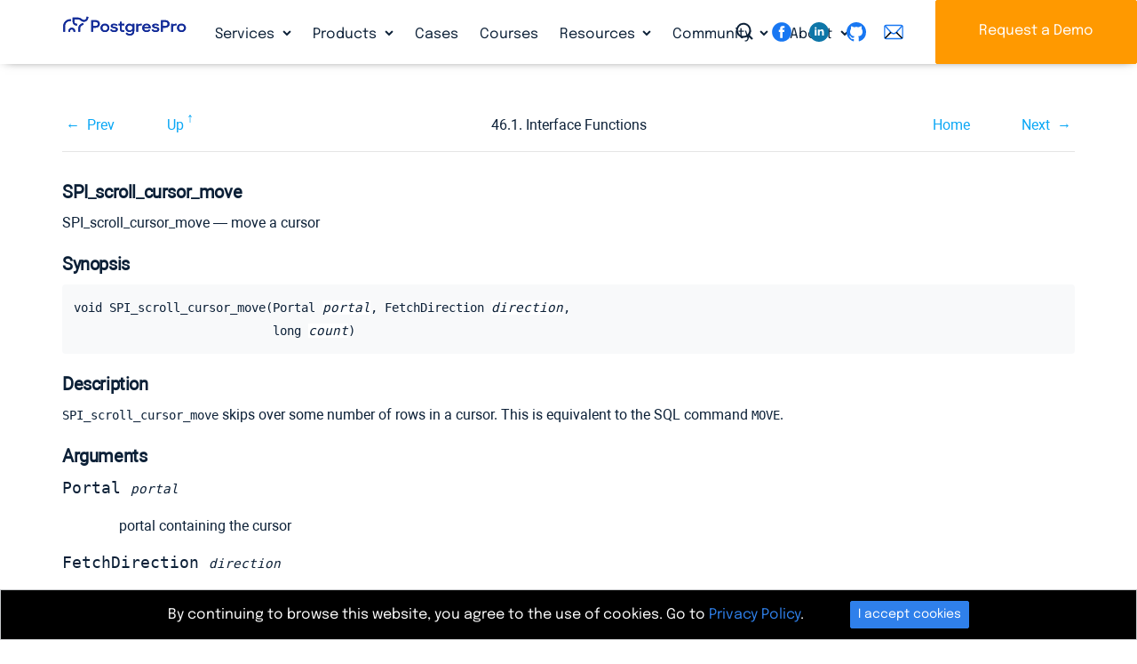

--- FILE ---
content_type: text/html; charset=utf-8
request_url: https://postgrespro.com/docs/postgresql/12/spi-spi-scroll-cursor-move
body_size: 14816
content:


<!DOCTYPE html>
	

<!--rr -->

<html lang="en">
<head>
    <title>PostgreSQL : Documentation: 12: SPI_scroll_cursor_move : Postgres Professional</title>
	
    <meta charset="UTF-8">
    <meta http-equiv="X-UA-Compatible" content="IE=edge">
    <meta name="viewport" content="width=device-width, initial-scale=1">
    <meta name="msapplication-TileColor" content="#2d89ef">
    <meta name="msapplication-TileImage" content="/img/mstile-144x144.png">
    <meta name="theme-color" content="#ffffff">
	<meta name="p:domain_verify" content="26bcf8b79467031bea9a8631dd6f0b11"/>
	<meta name="google-site-verification" content="Vy_P_vr-Jp6rfy_wQpPSplaU1p3wfEPSwtHOQBFZU7Q" />
    <meta name="csrf-token" content="">

	<meta property="og:url"             content="https://postgrespro.com/docs/postgresql/12/spi-spi-scroll-cursor-move" >
	<meta property="fb:app_id"          content="546521955527856" >
	<meta property="og:type"            content="website" >
	<meta property="og:title"       content="PostgreSQL : Documentation: 12: SPI_scroll_cursor_move" >
	<meta property="og:image"       content="https://postgrespro.comimg/logo2.png" >
	
	
	<link rel="alternate" type="application/rss+xml" title="RSS" href="https://postgrespro.com/rss">
<!-- link rel="apple-touch-icon" sizes="57x57" href="/img/apple-touch-icon-57x57.png">
    <link rel="apple-touch-icon" sizes="60x60" href="/img/apple-touch-icon-60x60.png">
    <link rel="apple-touch-icon" sizes="72x72" href="/img/apple-touch-icon-72x72.png">
    <link rel="apple-touch-icon" sizes="76x76" href="/img/apple-touch-icon-76x76.png">
    <link rel="apple-touch-icon" sizes="114x114" href="/img/apple-touch-icon-114x114.png">
    <link rel="apple-touch-icon" sizes="120x120" href="/img/apple-touch-icon-120x120.png">
    <link rel="apple-touch-icon" sizes="144x144" href="/img/apple-touch-icon-144x144.png">
    <link rel="apple-touch-icon" sizes="152x152" href="/img/apple-touch-icon-152x152.png">
    <link rel="apple-touch-icon" sizes="180x180" href="/img/apple-touch-icon-180x180.png">
    <link rel="icon" type="image/png" href="/img/favicon-32x32.png" sizes="32x32">
    <link rel="icon" type="image/png" href="/img/android-chrome-192x192.png" sizes="192x192">
    <link rel="icon" type="image/png" href="/img/favicon-96x96.png" sizes="96x96">
    <link rel="icon" type="image/png" href="/img/favicon-16x16.png" sizes="16x16">
    <link rel="manifest"  href="/img/manifest.json">
    <link rel="mask-icon" href="/img/safari-pinned-tab.svg" color="#5bbad5" -->
    <link rel="shortcut icon" href="/img/favicon.ico">


	<link rel="stylesheet" href="/j/css/all.css?en">
	<script src="/j/js/all.js?en"></script>

	





	

<link rel="canonical"  href="https://postgrespro.com/docs/postgresql/current/spi-spi-scroll-cursor-move" >

<link rel="stylesheet" href="/j/css/docs.css">
<style>

.doc-list h3 {
	margin-bottom: 25px;
}

.doc-nav-versions li > a.disabled { 
	pointer-events: none;
	color: #525f62;
	text-decoration: none;
}
.doc-list { list-style: none; color: #343a3d; }
.doc-list ul { margin: 2px 0 2px -26px }
.doc-list li { display: inline; padding-right: 4px; }
.doc-list li.separator { padding-right: 10px; }
.doc-list a.disabled {
	color: #343a3d;
	pointer-events: none;
}
.doc-list a::before {
	position:relative; 
	left: -2px; 
	top: 2px; 
} 

.menu-docs a.disabled {
	pointer-events: none;
}

#dropdown-versions {
	background: var(--clr-secondary-blue);
	padding-left: 1em;
	padding-right: 1em;
}
#dropdown-versions a.disabled {
	color: gray;
}

nav.menu-docs .btn-group {
	vertical-align: inherit;
	
}
</style>

	
	<script type="text/javascript">
		var LANG = 'en';
	</script>
	

</head>
<body>


	
	
		<div id="fb-root"></div>
		<script>(function(d, s, id) {
		  var js, fjs = d.getElementsByTagName(s)[0];
		  if (d.getElementById(id)) return;
		  js = d.createElement(s); js.id = id;
		  js.src = "//connect.facebook.net/en_US/sdk.js#xfbml=1&version=v2.7";
		  fjs.parentNode.insertBefore(js, fjs);
		}(document, 'script', 'facebook-jssdk'));</script>
		
		<script>(function(d, s, id) {
		  var js, fjs = d.getElementsByTagName(s)[0];
		  if (d.getElementById(id)) return;
		  js = d.createElement(s); js.id = id;
		  js.src = "//connect.facebook.net/en_US/sdk.js#xfbml=1&version=v2.5&appId=860619283960577";
		  fjs.parentNode.insertBefore(js, fjs);
		}(document, 'script', 'facebook-jssdk'));
		</script>
		<script src="https://apis.google.com/js/platform.js" async defer>
		  {lang: 'en'}
		</script>
		

	
	

	
	
<header>
	
	
	

	<div class="nav-column-wrapper collapse navbar-collapse" id="navbar-menu-md" >
	<nav class="nav nav-column " >
		
		<div class="menu-block">
				<h5>Services</h5>				
				<ul>
				
					<li><a href="/services/support" class="nav-link 
						">24×7×365 Technical Support</a>
				
					<li><a href="/services/migration" class="nav-link 
						">Migration to PostgreSQL</a>
				
					<li><a href="/services/HA_deployments" class="nav-link 
						">High Availability Deployment</a>
				
					<li><a href="/services/audit" class="nav-link 
						">Database Audit</a>
				
					<li><a href="/services/remote_dba" class="nav-link 
						">Remote DBA for PostgreSQL</a>
				
				</ul>
		</div>
		
		<div class="menu-block">
				<h5>Products</h5>				
				<ul>
				
					<li><a href="/products/postgrespro/enterprise" class="nav-link 
						">Postgres Pro Enterprise</a>
				
					<li><a href="/products/postgrespro/standard" class="nav-link 
						">Postgres Pro Standard</a>
				
					<li><a href="/products/postgrespro/clouds" class="nav-link 
						">Cloud Solutions</a>
				
					<li><a href="/products/extensions" class="nav-link 
						">Postgres Extensions</a>
				
				</ul>
		</div>
		
		<div class="menu-block">
				<h5>Cases</h5>				
				<ul>
				
				</ul>
		</div>
		
		<div class="menu-block">
				<h5>Courses</h5>				
				<ul>
				
				</ul>
		</div>
		
		<div class="menu-block">
				<h5>Resources</h5>				
				<ul>
				
					<li><a href="/blog" class="nav-link 
						">Blog</a>
				
					<li><a href="/docs" class="nav-link 
						">Documentation</a>
				
					<li><a href="/webinars" class="nav-link 
						">Webinars</a>
				
					<li><a href="/videos" class="nav-link 
						">Videos</a>
				
					<li><a href="/presentations" class="nav-link 
						">Presentations</a>
				
				</ul>
		</div>
		
		<div class="menu-block">
				<h5>Community</h5>				
				<ul>
				
					<li><a href="/events" class="nav-link 
						">Events</a>
				
					<li><a href="/community/books" class="nav-link 
						">Books</a>
				
					<li><a href="/community/demodb" class="nav-link 
						">Demo Database</a>
				
					<li><a href="/list" class="nav-link 
						">Mailing List Archives</a>
				
				</ul>
		</div>
		
		<div class="menu-block">
				<h5>About</h5>				
				<ul>
				
					<li><a href="/about/team" class="nav-link 
						">Leadership team</a>
				
					<li><a href="/about/partners" class="nav-link 
						">Partners</a>
				
					<li><a href="/about/customers" class="nav-link 
						">Customers</a>
				
					<li><a href="/about/news" class="nav-link 
						">In the News</a>
				
					<li><a href="/about/pressreleases" class="nav-link 
						">Press Releases</a>
				
					<li><a href="/about/press" class="nav-link 
						">Press Info</a>
				
				</ul>
		</div>
		
	</nav>
	<div class="nav-column-footer">
		<hr>
		<a class="icon-search" id="search-toggler"  data-toggle="modal" data-target="#searching"></a>
		<div class="text-right float-right">
		 
	<div class="sociallinks" >
		<a href="https://www.facebook.com/PostgresProEurope" target="_blank"> 
			<svg class="sociallinks-item" version="1.1" xmlns="http://www.w3.org/2000/svg" xmlns:xlink="http://www.w3.org/1999/xlink" x="0px" y="0px" viewBox="0 0 48 48" enable-background="new 0 0 48 48" xml:space="preserve"><desc>Facebook</desc><path style="fill:#000;" d="M47.761,24c0,13.121-10.638,23.76-23.758,23.76C10.877,47.76,0.239,37.121,0.239,24c0-13.124,10.638-23.76,23.764-23.76C37.123,0.24,47.761,10.876,47.761,24 M20.033,38.85H26.2V24.01h4.163l0.539-5.242H26.2v-3.083c0-1.156,0.769-1.427,1.308-1.427h3.318V9.168L26.258,9.15c-5.072,0-6.225,3.796-6.225,6.224v3.394H17.1v5.242h2.933V38.85z"></path></svg></a>
		<!-- a href="https://twitter.com/PostgresPro" target="_blank"> 
			<svg class="sociallinks-item" version="1.1" xmlns="http://www.w3.org/2000/svg" xmlns:xlink="http://www.w3.org/1999/xlink" x="0px" y="0px" viewBox="0 0 48 48" enable-background="new 0 0 48 48" xml:space="preserve"><desc>Twitter</desc><path style="fill:#ffffff;" d="M47.762,24c0,13.121-10.639,23.76-23.761,23.76S0.24,37.121,0.24,24c0-13.124,10.639-23.76,23.761-23.76 S47.762,10.876,47.762,24 M38.031,12.375c-1.177,0.7-2.481,1.208-3.87,1.481c-1.11-1.186-2.694-1.926-4.455-1.926 c-3.364,0-6.093,2.729-6.093,6.095c0,0.478,0.054,0.941,0.156,1.388c-5.063-0.255-9.554-2.68-12.559-6.367 c-0.524,0.898-0.825,1.947-0.825,3.064c0,2.113,1.076,3.978,2.711,5.07c-0.998-0.031-1.939-0.306-2.761-0.762v0.077 c0,2.951,2.1,5.414,4.889,5.975c-0.512,0.14-1.05,0.215-1.606,0.215c-0.393,0-0.775-0.039-1.146-0.109 c0.777,2.42,3.026,4.182,5.692,4.232c-2.086,1.634-4.712,2.607-7.567,2.607c-0.492,0-0.977-0.027-1.453-0.084 c2.696,1.729,5.899,2.736,9.34,2.736c11.209,0,17.337-9.283,17.337-17.337c0-0.263-0.004-0.527-0.017-0.789 c1.19-0.858,2.224-1.932,3.039-3.152c-1.091,0.485-2.266,0.811-3.498,0.958C36.609,14.994,37.576,13.8,38.031,12.375"></path></svg></a --> 
		<a href="https://www.linkedin.com/company/postgres-professional/" target="_blank"> 
			<img class="sociallinks-item" version="1.1" src="/img/logo/sociallinks/linkedin.svg" /></a>
		<a href="https://github.com/postgrespro" target="_blank"> 
			<svg class="sociallinks-item octicon octicon-mark-github" aria-hidden="true" viewBox="0 0 16 16" version="1.1" width="32" data-view-component="true">
			    <path fill-rule="evenodd" d="M8 0C3.58 0 0 3.58 0 8c0 3.54 2.29 6.53 5.47 7.59.4.07.55-.17.55-.38 0-.19-.01-.82-.01-1.49-2.01.37-2.53-.49-2.69-.94-.09-.23-.48-.94-.82-1.13-.28-.15-.68-.52-.01-.53.63-.01 1.08.58 1.23.82.72 1.21 1.87.87 2.33.66.07-.52.28-.87.51-1.07-1.78-.2-3.64-.89-3.64-3.95 0-.87.31-1.59.82-2.15-.08-.2-.36-1.02.08-2.12 0 0 .67-.21 2.2.82.64-.18 1.32-.27 2-.27.68 0 1.36.09 2 .27 1.53-1.04 2.2-.82 2.2-.82.44 1.1.16 1.92.08 2.12.51.56.82 1.27.82 2.15 0 3.07-1.87 3.75-3.65 3.95.29.25.54.73.54 1.48 0 1.07-.01 1.93-.01 2.2 0 .21.15.46.55.38A8.013 8.013 0 0016 8c0-4.42-3.58-8-8-8z"></path>
			</svg>
		</a>
		<a href="mailto:info@postgrespro.com"> 
			<svg class="sociallinks-item"  xmlns="http://www.w3.org/2000/svg" xmlns:xlink="http://www.w3.org/1999/xlink" version="1.1" width="256" viewBox="0 0 256 256" xml:space="preserve">
			<g transform="translate(128 128) scale(0.72 0.72)" style="">
				<g style="stroke: none; stroke-width: 0; stroke-dasharray: none; stroke-linecap: butt; stroke-linejoin: miter; stroke-miterlimit: 10; fill: none; fill-rule: nonzero; opacity: 1;" transform="translate(-175.05 -175.05000000000004) scale(3.89 3.89)">
				<path d="M 80.89 78.772 H 9.11 c -5.023 0 -9.11 -4.087 -9.11 -9.11 V 20.338 c 0 -5.023 4.087 -9.11 9.11 -9.11 h 71.78 c 5.023 0 9.11 4.087 9.11 9.11 v 49.324 C 90 74.686 85.913 78.772 80.89 78.772 z M 9.11 17.228 c -1.715 0 -3.11 1.396 -3.11 3.11 v 49.324 c 0 1.715 1.395 3.11 3.11 3.11 h 71.78 c 1.715 0 3.11 -1.396 3.11 -3.11 V 20.338 c 0 -1.715 -1.396 -3.11 -3.11 -3.11 H 9.11 z" style="stroke: none; stroke-width: 1; stroke-dasharray: none; stroke-linecap: butt; stroke-linejoin: miter; stroke-miterlimit: 10; fill: rgb(0,0,0); fill-rule: nonzero; opacity: 1;" transform=" matrix(1 0 0 1 0 0) " stroke-linecap="round"/>
				<path d="M 45 55.427 c -5.408 0 -10.599 -2.292 -14.242 -6.288 L 2.493 18.125 l 4.435 -4.042 l 28.265 31.013 c 2.545 2.792 6.028 4.331 9.807 4.331 c 3.779 0 7.262 -1.538 9.808 -4.331 l 28.266 -31.013 l 4.434 4.042 L 59.241 49.138 C 55.599 53.135 50.408 55.427 45 55.427 z" style="stroke: none; stroke-width: 1; stroke-dasharray: none; stroke-linecap: butt; stroke-linejoin: miter; stroke-miterlimit: 10; fill: rgb(0,0,0); fill-rule: nonzero; opacity: 1;" transform=" matrix(1 0 0 1 0 0) " stroke-linecap="round"/>
				<rect x="-0.96" y="57.16" rx="0" ry="0" width="38.98" height="6" style="stroke: none; stroke-width: 1; stroke-dasharray: none; stroke-linecap: butt; stroke-linejoin: miter; stroke-miterlimit: 10; fill: rgb(0,0,0); fill-rule: nonzero; opacity: 1;" transform=" matrix(0.7053 -0.7089 0.7089 0.7053 -37.1881 30.8639) "/>
				<rect x="68.47" y="40.67" rx="0" ry="0" width="6" height="38.98" style="stroke: none; stroke-width: 1; stroke-dasharray: none; stroke-linecap: butt; stroke-linejoin: miter; stroke-miterlimit: 10; fill: rgb(0,0,0); fill-rule: nonzero; opacity: 1;" transform=" matrix(0.709 -0.7053 0.7053 0.709 -21.628 67.9146) "/>
			</g>
			</g>
			</svg>
		</a>
	</div>

	</div>
	</div>
	</div>
	

	

	<div style="width: 100%" class="navbar-background">
	<div class="container-fluid">
		<div class="navbar navbar-expand-lg container py-0">
			<a class="navbar-brand" href="/">
				<img src="/img/PostgresPro_logo.svg" alt="Postgres Pro" title="Postgres Pro" width=140 class="img_logo">
			</a>
	
			<nav class="collapse navbar-collapse navbarNavDropdown" id="navbarNavDropdown" >			
				<ul class="nav navbar-nav">
					
						<li class="nav-item dropdown ">
							<a class="nav-link icon-down-open " 
								href="/services" id="" data-toggle="" aria-haspopup="false" aria-expanded="true" >Services
							</a>				
							
								<div class="dropdown-menu" aria-labelledby="navbarDropdownMenuLink">
								
									<a href="/services/support" class="dropdown-item
										">24×7×365 Technical Support</a>
								
									<a href="/services/migration" class="dropdown-item
										">Migration to PostgreSQL</a>
								
									<a href="/services/HA_deployments" class="dropdown-item
										">High Availability Deployment</a>
								
									<a href="/services/audit" class="dropdown-item
										">Database Audit</a>
								
									<a href="/services/remote_dba" class="dropdown-item
										">Remote DBA for PostgreSQL</a>
								
								</div>
							
						</li>
					
						<li class="nav-item dropdown ">
							<a class="nav-link icon-down-open " 
								href="/products" id="" data-toggle="" aria-haspopup="false" aria-expanded="true" >Products
							</a>				
							
								<div class="dropdown-menu" aria-labelledby="navbarDropdownMenuLink">
								
									<a href="/products/postgrespro/enterprise" class="dropdown-item
										">Postgres Pro Enterprise</a>
								
									<a href="/products/postgrespro/standard" class="dropdown-item
										">Postgres Pro Standard</a>
								
									<a href="/products/postgrespro/clouds" class="dropdown-item
										">Cloud Solutions</a>
								
									<a href="/products/extensions" class="dropdown-item
										">Postgres Extensions</a>
								
								</div>
							
						</li>
					
						<li class="nav-item  ">
							<a class="nav-link  " 
								href="/cases" id="" data-toggle="" aria-haspopup="false" aria-expanded="true" >Cases
							</a>				
							
						</li>
					
						<li class="nav-item  ">
							<a class="nav-link  " 
								href="/community/courses" id="" data-toggle="" aria-haspopup="false" aria-expanded="true" >Courses
							</a>				
							
						</li>
					
						<li class="nav-item dropdown ">
							<a class="nav-link icon-down-open " 
								href="/resources" id="" data-toggle="" aria-haspopup="false" aria-expanded="true" >Resources
							</a>				
							
								<div class="dropdown-menu" aria-labelledby="navbarDropdownMenuLink">
								
									<a href="/blog" class="dropdown-item
										">Blog</a>
								
									<a href="/docs" class="dropdown-item
										">Documentation</a>
								
									<a href="/webinars" class="dropdown-item
										">Webinars</a>
								
									<a href="/videos" class="dropdown-item
										">Videos</a>
								
									<a href="/presentations" class="dropdown-item
										">Presentations</a>
								
								</div>
							
						</li>
					
						<li class="nav-item dropdown ">
							<a class="nav-link icon-down-open " 
								href="/community" id="" data-toggle="" aria-haspopup="false" aria-expanded="true" >Community
							</a>				
							
								<div class="dropdown-menu" aria-labelledby="navbarDropdownMenuLink">
								
									<a href="/events" class="dropdown-item
										">Events</a>
								
									<a href="/community/books" class="dropdown-item
										">Books</a>
								
									<a href="/community/demodb" class="dropdown-item
										">Demo Database</a>
								
									<a href="/list" class="dropdown-item
										">Mailing List Archives</a>
								
								</div>
							
						</li>
					
						<li class="nav-item dropdown ">
							<a class="nav-link icon-down-open " 
								href="/about" id="" data-toggle="" aria-haspopup="false" aria-expanded="true" >About
							</a>				
							
								<div class="dropdown-menu" aria-labelledby="navbarDropdownMenuLink">
								
									<a href="/about/team" class="dropdown-item
										">Leadership team</a>
								
									<a href="/about/partners" class="dropdown-item
										">Partners</a>
								
									<a href="/about/customers" class="dropdown-item
										">Customers</a>
								
									<a href="/about/news" class="dropdown-item
										">In the News</a>
								
									<a href="/about/pressreleases" class="dropdown-item
										">Press Releases</a>
								
									<a href="/about/press" class="dropdown-item
										">Press Info</a>
								
								</div>
							
						</li>
					
				</ul>
			</nav>
		</div>
	</div>
	</div>

	

	


	<div style="position: fixed;top: 0;right: 0;z-index: 11; height: 72px;">
		<div class=" d-none d-lg-inline">
			<a class="icon-search d-none d-lg-inline" id="search-toggler"  data-toggle="modal" data-target="#searching" ></a>
			<div class="d-none d-xl-inline">
			 
	<div class="sociallinks" >
		<a href="https://www.facebook.com/PostgresProEurope" target="_blank"> 
			<svg class="sociallinks-item" version="1.1" xmlns="http://www.w3.org/2000/svg" xmlns:xlink="http://www.w3.org/1999/xlink" x="0px" y="0px" viewBox="0 0 48 48" enable-background="new 0 0 48 48" xml:space="preserve"><desc>Facebook</desc><path style="fill:#000;" d="M47.761,24c0,13.121-10.638,23.76-23.758,23.76C10.877,47.76,0.239,37.121,0.239,24c0-13.124,10.638-23.76,23.764-23.76C37.123,0.24,47.761,10.876,47.761,24 M20.033,38.85H26.2V24.01h4.163l0.539-5.242H26.2v-3.083c0-1.156,0.769-1.427,1.308-1.427h3.318V9.168L26.258,9.15c-5.072,0-6.225,3.796-6.225,6.224v3.394H17.1v5.242h2.933V38.85z"></path></svg></a>
		<!-- a href="https://twitter.com/PostgresPro" target="_blank"> 
			<svg class="sociallinks-item" version="1.1" xmlns="http://www.w3.org/2000/svg" xmlns:xlink="http://www.w3.org/1999/xlink" x="0px" y="0px" viewBox="0 0 48 48" enable-background="new 0 0 48 48" xml:space="preserve"><desc>Twitter</desc><path style="fill:#ffffff;" d="M47.762,24c0,13.121-10.639,23.76-23.761,23.76S0.24,37.121,0.24,24c0-13.124,10.639-23.76,23.761-23.76 S47.762,10.876,47.762,24 M38.031,12.375c-1.177,0.7-2.481,1.208-3.87,1.481c-1.11-1.186-2.694-1.926-4.455-1.926 c-3.364,0-6.093,2.729-6.093,6.095c0,0.478,0.054,0.941,0.156,1.388c-5.063-0.255-9.554-2.68-12.559-6.367 c-0.524,0.898-0.825,1.947-0.825,3.064c0,2.113,1.076,3.978,2.711,5.07c-0.998-0.031-1.939-0.306-2.761-0.762v0.077 c0,2.951,2.1,5.414,4.889,5.975c-0.512,0.14-1.05,0.215-1.606,0.215c-0.393,0-0.775-0.039-1.146-0.109 c0.777,2.42,3.026,4.182,5.692,4.232c-2.086,1.634-4.712,2.607-7.567,2.607c-0.492,0-0.977-0.027-1.453-0.084 c2.696,1.729,5.899,2.736,9.34,2.736c11.209,0,17.337-9.283,17.337-17.337c0-0.263-0.004-0.527-0.017-0.789 c1.19-0.858,2.224-1.932,3.039-3.152c-1.091,0.485-2.266,0.811-3.498,0.958C36.609,14.994,37.576,13.8,38.031,12.375"></path></svg></a --> 
		<a href="https://www.linkedin.com/company/postgres-professional/" target="_blank"> 
			<img class="sociallinks-item" version="1.1" src="/img/logo/sociallinks/linkedin.svg" /></a>
		<a href="https://github.com/postgrespro" target="_blank"> 
			<svg class="sociallinks-item octicon octicon-mark-github" aria-hidden="true" viewBox="0 0 16 16" version="1.1" width="32" data-view-component="true">
			    <path fill-rule="evenodd" d="M8 0C3.58 0 0 3.58 0 8c0 3.54 2.29 6.53 5.47 7.59.4.07.55-.17.55-.38 0-.19-.01-.82-.01-1.49-2.01.37-2.53-.49-2.69-.94-.09-.23-.48-.94-.82-1.13-.28-.15-.68-.52-.01-.53.63-.01 1.08.58 1.23.82.72 1.21 1.87.87 2.33.66.07-.52.28-.87.51-1.07-1.78-.2-3.64-.89-3.64-3.95 0-.87.31-1.59.82-2.15-.08-.2-.36-1.02.08-2.12 0 0 .67-.21 2.2.82.64-.18 1.32-.27 2-.27.68 0 1.36.09 2 .27 1.53-1.04 2.2-.82 2.2-.82.44 1.1.16 1.92.08 2.12.51.56.82 1.27.82 2.15 0 3.07-1.87 3.75-3.65 3.95.29.25.54.73.54 1.48 0 1.07-.01 1.93-.01 2.2 0 .21.15.46.55.38A8.013 8.013 0 0016 8c0-4.42-3.58-8-8-8z"></path>
			</svg>
		</a>
		<a href="mailto:info@postgrespro.com"> 
			<svg class="sociallinks-item"  xmlns="http://www.w3.org/2000/svg" xmlns:xlink="http://www.w3.org/1999/xlink" version="1.1" width="256" viewBox="0 0 256 256" xml:space="preserve">
			<g transform="translate(128 128) scale(0.72 0.72)" style="">
				<g style="stroke: none; stroke-width: 0; stroke-dasharray: none; stroke-linecap: butt; stroke-linejoin: miter; stroke-miterlimit: 10; fill: none; fill-rule: nonzero; opacity: 1;" transform="translate(-175.05 -175.05000000000004) scale(3.89 3.89)">
				<path d="M 80.89 78.772 H 9.11 c -5.023 0 -9.11 -4.087 -9.11 -9.11 V 20.338 c 0 -5.023 4.087 -9.11 9.11 -9.11 h 71.78 c 5.023 0 9.11 4.087 9.11 9.11 v 49.324 C 90 74.686 85.913 78.772 80.89 78.772 z M 9.11 17.228 c -1.715 0 -3.11 1.396 -3.11 3.11 v 49.324 c 0 1.715 1.395 3.11 3.11 3.11 h 71.78 c 1.715 0 3.11 -1.396 3.11 -3.11 V 20.338 c 0 -1.715 -1.396 -3.11 -3.11 -3.11 H 9.11 z" style="stroke: none; stroke-width: 1; stroke-dasharray: none; stroke-linecap: butt; stroke-linejoin: miter; stroke-miterlimit: 10; fill: rgb(0,0,0); fill-rule: nonzero; opacity: 1;" transform=" matrix(1 0 0 1 0 0) " stroke-linecap="round"/>
				<path d="M 45 55.427 c -5.408 0 -10.599 -2.292 -14.242 -6.288 L 2.493 18.125 l 4.435 -4.042 l 28.265 31.013 c 2.545 2.792 6.028 4.331 9.807 4.331 c 3.779 0 7.262 -1.538 9.808 -4.331 l 28.266 -31.013 l 4.434 4.042 L 59.241 49.138 C 55.599 53.135 50.408 55.427 45 55.427 z" style="stroke: none; stroke-width: 1; stroke-dasharray: none; stroke-linecap: butt; stroke-linejoin: miter; stroke-miterlimit: 10; fill: rgb(0,0,0); fill-rule: nonzero; opacity: 1;" transform=" matrix(1 0 0 1 0 0) " stroke-linecap="round"/>
				<rect x="-0.96" y="57.16" rx="0" ry="0" width="38.98" height="6" style="stroke: none; stroke-width: 1; stroke-dasharray: none; stroke-linecap: butt; stroke-linejoin: miter; stroke-miterlimit: 10; fill: rgb(0,0,0); fill-rule: nonzero; opacity: 1;" transform=" matrix(0.7053 -0.7089 0.7089 0.7053 -37.1881 30.8639) "/>
				<rect x="68.47" y="40.67" rx="0" ry="0" width="6" height="38.98" style="stroke: none; stroke-width: 1; stroke-dasharray: none; stroke-linecap: butt; stroke-linejoin: miter; stroke-miterlimit: 10; fill: rgb(0,0,0); fill-rule: nonzero; opacity: 1;" transform=" matrix(0.709 -0.7053 0.7053 0.709 -21.628 67.9146) "/>
			</g>
			</g>
			</svg>
		</a>
	</div>

			</div>
			<a class="btn btn-secondary d-none d-lg-inline" id="btn-download" href="/#order" title="Request a Demo">Request a Demo</a>
		</div>
		<div class=" d-lg-none navbar-light" style="display: flex;align-items: center;height: 100%;">
			<button class="navbar-toggler btn-humburger" type="button" data-toggle="collapse" data-target="#navbar-menu-md"
			    aria-controls="navbar-menu-md" aria-expanded="false" aria-label="Toggle navigation"><span class="navbar-toggler-icon"></span></button>
		</div>
	</div>
</header>

	    
    <main name="main">
    <div class="main" name="main">
		

<script>
$(function() {
	if ("" != "")
		toggleLang('', 'postgresql', '12', 'spi-spi-scroll-cursor-move');
})
</script>

<section class="container-fluid">
<div class="container wide">
<div class="docs " id="docContent-wrapper-ppg">
    <div class="" id="divDocRu">
    	
			<div><div class="navheader" xmlns="http://www.w3.org/TR/xhtml1/transitional"><table summary="Navigation header" width="100%"><tr><th align="center" colspan="5">SPI_scroll_cursor_move</th></tr><tr><td align="left" width="10%"><a accesskey="p" href="/docs/postgresql/12/spi-spi-scroll-cursor-fetch.html" title="SPI_scroll_cursor_fetch">Prev</a> </td><td align="left" width="10%"><a accesskey="u" href="/docs/postgresql/12/spi-interface.html" title="46.1. Interface Functions">Up</a></td><th align="center" width="60%">46.1. Interface Functions</th><td align="right" width="10%"><a accesskey="h" href="/docs/postgresql/12/index.html" title="PostgreSQL 12.22 Documentation">Home</a></td><td align="right" width="10%"> <a accesskey="n" href="/docs/postgresql/12/spi-spi-cursor-close.html" title="SPI_cursor_close">Next</a></td></tr></table><hr /></div><div class="refentry" id="SPI-SPI-SCROLL-CURSOR-MOVE"><div class="titlepage"></div><a class="indexterm" id="id-1.8.12.8.23.1"></a><div class="refnamediv"><h2><span class="refentrytitle">SPI_scroll_cursor_move</span></h2><p>SPI_scroll_cursor_move — move a cursor</div><div class="refsynopsisdiv"><h2>Synopsis</h2><pre class="synopsis">
void SPI_scroll_cursor_move(Portal <em class="parameter"><code>portal</code></em>, FetchDirection <em class="parameter"><code>direction</code></em>,
                            long <em class="parameter"><code>count</code></em>)
</pre></div><div class="refsect1" id="id-1.8.12.8.23.5"><h2>Description</h2><p><code class="function">SPI_scroll_cursor_move</code> skips over some number of rows in a cursor. This is equivalent to the SQL command <code class="command">MOVE</code>. </div><div class="refsect1" id="id-1.8.12.8.23.6"><h2>Arguments</h2><div class="variablelist"><dl class="variablelist"><dt><span class="term"><code class="literal">Portal <em class="parameter"><code>portal</code></em></code></span><dd><p> portal containing the cursor <dt><span class="term"><code class="literal">FetchDirection <em class="parameter"><code>direction</code></em></code></span><dd><p> one of <code class="symbol">FETCH_FORWARD</code>, <code class="symbol">FETCH_BACKWARD</code>, <code class="symbol">FETCH_ABSOLUTE</code> or <code class="symbol">FETCH_RELATIVE</code><dt><span class="term"><code class="literal">long <em class="parameter"><code>count</code></em></code></span><dd><p> number of rows to move for <code class="symbol">FETCH_FORWARD</code> or <code class="symbol">FETCH_BACKWARD</code>; absolute row number to move to for <code class="symbol">FETCH_ABSOLUTE</code>; or relative row number to move to for <code class="symbol">FETCH_RELATIVE</code></dl></div></div><div class="refsect1" id="id-1.8.12.8.23.7"><h2>Return Value</h2><p><code class="varname">SPI_processed</code> is set as in <code class="function">SPI_execute</code> if successful. <code class="varname">SPI_tuptable</code> is set to <code class="symbol">NULL</code>, since no rows are returned by this function. </div><div class="refsect1" id="id-1.8.12.8.23.8"><h2>Notes</h2><p> See the SQL <a class="xref" href="/docs/postgresql/12/sql-fetch.html" title="FETCH"><span class="refentrytitle">FETCH</span></a> command for details of the interpretation of the <em class="parameter"><code>direction</code></em> and <em class="parameter"><code>count</code></em> parameters. <p> Direction values other than <code class="symbol">FETCH_FORWARD</code> may fail if the cursor's plan was not created with the <code class="symbol">CURSOR_OPT_SCROLL</code> option. </div></div><div class="navfooter" xmlns="http://www.w3.org/TR/xhtml1/transitional"><hr /><table summary="Navigation footer" width="100%"><tr><td align="left" width="40%"><a accesskey="p" href="/docs/postgresql/12/spi-spi-scroll-cursor-fetch.html" title="SPI_scroll_cursor_fetch">Prev</a> </td><td align="center" width="20%"><a accesskey="u" href="/docs/postgresql/12/spi-interface.html" title="46.1. Interface Functions">Up</a></td><td align="right" width="40%"> <a accesskey="n" href="/docs/postgresql/12/spi-spi-cursor-close.html" title="SPI_cursor_close">Next</a></td></tr><tr><td align="left" valign="top" width="40%">SPI_scroll_cursor_fetch </td><td align="center" width="20%"><a accesskey="h" href="/docs/postgresql/12/index.html" title="PostgreSQL 12.22 Documentation">Home</a></td><td align="right" valign="top" width="40%"> SPI_cursor_close</td></tr></table></div></div>
		
    </div>
    <div class="col-md-12 d-none" id="divDocEn"></div>
</div>
</div>
</section>



	<sectio class="container-fluid">
	<div class="container py-0">
		
			<a href="https://repo.postgrespro.ru/doc/pgsql/12.22/en/postgres.epub" class="epub down-after pr-5" title="epub" style="text-transform: uppercase;">epub</a>
		
			<a href="https://repo.postgrespro.ru/doc/pgsql/12.22/en/postgres-A4.pdf" class="pdf down-after pr-5" title="pdf" style="text-transform: uppercase;">pdf</a>
		
	</div>
	</section>



<nav class="container-fluid">
<div class="container ">
	<div class="block block-secondary">
		<h4>This page in other versions:</h4>
		<div class="btn-group" role="group" aria-label="Versions">
			
			
			  <div class="btn-group" role="group">
			    <button id="btnGroupDrop0" type="button" class="btn btn-outline-primary dropdown-toggle " data-toggle="dropdown" aria-haspopup="true" aria-expanded="false">
			      Postgres Pro Enterprise 
			    </button>
			    <div class="dropdown-menu" id="dropdown-versions" aria-labelledby="btnGroupDrop0" style=" white-space: nowrap;">
			    	
						<a href="/docs/enterprise/17/spi-spi-scroll-cursor-move" >
							Postgres Pro Enterprise 17<br>										
						</a>	    	
			    	
						<a href="/docs/enterprise/16/spi-spi-scroll-cursor-move" >
							Postgres Pro Enterprise 16<br>										
						</a>	    	
			    	
						<a href="/docs/enterprise/15/spi-spi-scroll-cursor-move" >
							Postgres Pro Enterprise 15<br>										
						</a>	    	
			    	
						<a href="/docs/enterprise/14/spi-spi-scroll-cursor-move" >
							Postgres Pro Enterprise 14<br>										
						</a>	    	
			    	
						<a href="/docs/enterprise/13/spi-spi-scroll-cursor-move" >
							Postgres Pro Enterprise 13<br>										
						</a>	    	
			    	
						<a href="/docs/enterprise/12/spi-spi-scroll-cursor-move" >
							Postgres Pro Enterprise 12<br>										
						</a>	    	
			    	
						<a href="/docs/enterprise/11/spi-spi-scroll-cursor-move" >
							Postgres Pro Enterprise 11<br>										
						</a>	    	
			    	
						<a href="/docs/enterprise/10/spi-spi-scroll-cursor-move" >
							Postgres Pro Enterprise 10<br>										
						</a>	    	
			    	
						<a href="/docs/enterprise/9.6/spi-spi-scroll-cursor-move" >
							Postgres Pro Enterprise 9.6<br>										
						</a>	    	
			    	
			    </div>
			  </div>
			
			
			
			  <div class="btn-group" role="group">
			    <button id="btnGroupDrop1" type="button" class="btn btn-outline-primary dropdown-toggle " data-toggle="dropdown" aria-haspopup="true" aria-expanded="false">
			      Postgres Pro Standard 
			    </button>
			    <div class="dropdown-menu" id="dropdown-versions" aria-labelledby="btnGroupDrop1" style=" white-space: nowrap;">
			    	
						<a href="/docs/postgrespro/18/spi-spi-scroll-cursor-move" >
							Postgres Pro Standard 18<br>										
						</a>	    	
			    	
						<a href="/docs/postgrespro/17/spi-spi-scroll-cursor-move" >
							Postgres Pro Standard 17<br>										
						</a>	    	
			    	
						<a href="/docs/postgrespro/16/spi-spi-scroll-cursor-move" >
							Postgres Pro Standard 16<br>										
						</a>	    	
			    	
						<a href="/docs/postgrespro/15/spi-spi-scroll-cursor-move" >
							Postgres Pro Standard 15<br>										
						</a>	    	
			    	
						<a href="/docs/postgrespro/14/spi-spi-scroll-cursor-move" >
							Postgres Pro Standard 14<br>										
						</a>	    	
			    	
						<a href="/docs/postgrespro/13/spi-spi-scroll-cursor-move" >
							Postgres Pro Standard 13<br>										
						</a>	    	
			    	
						<a href="/docs/postgrespro/12/spi-spi-scroll-cursor-move" >
							Postgres Pro Standard 12<br>										
						</a>	    	
			    	
						<a href="/docs/postgrespro/11/spi-spi-scroll-cursor-move" >
							Postgres Pro Standard 11<br>										
						</a>	    	
			    	
						<a href="/docs/postgrespro/10/spi-spi-scroll-cursor-move" >
							Postgres Pro Standard 10<br>										
						</a>	    	
			    	
						<a href="/docs/postgrespro/9.6/spi-spi-scroll-cursor-move" >
							Postgres Pro Standard 9.6<br>										
						</a>	    	
			    	
						<a href="/docs/postgrespro/9.5/spi-spi-scroll-cursor-move" >
							Postgres Pro Standard 9.5<br>										
						</a>	    	
			    	
			    </div>
			  </div>
			
			
			
			  <div class="btn-group" role="group">
			    <button id="btnGroupDrop2" type="button" class="btn btn-outline-primary dropdown-toggle active" data-toggle="dropdown" aria-haspopup="true" aria-expanded="false">
			      PostgreSQL 12
			    </button>
			    <div class="dropdown-menu" id="dropdown-versions" aria-labelledby="btnGroupDrop2" style=" white-space: nowrap;">
			    	
						<a href="/docs/postgresql/18/spi-spi-scroll-cursor-move" >
							PostgreSQL 18<br>										
						</a>	    	
			    	
						<a href="/docs/postgresql/17/spi-spi-scroll-cursor-move" >
							PostgreSQL 17<br>										
						</a>	    	
			    	
						<a href="/docs/postgresql/16/spi-spi-scroll-cursor-move" >
							PostgreSQL 16<br>										
						</a>	    	
			    	
						<a href="/docs/postgresql/15/spi-spi-scroll-cursor-move" >
							PostgreSQL 15<br>										
						</a>	    	
			    	
						<a href="/docs/postgresql/14/spi-spi-scroll-cursor-move" >
							PostgreSQL 14<br>										
						</a>	    	
			    	
						<a href="/docs/postgresql/13/spi-spi-scroll-cursor-move" >
							PostgreSQL 13<br>										
						</a>	    	
			    	
						<a href="/docs/postgresql/12/spi-spi-scroll-cursor-move" class='disabled'>
							PostgreSQL 12<br>										
						</a>	    	
			    	
						<a href="/docs/postgresql/11/spi-spi-scroll-cursor-move" >
							PostgreSQL 11<br>										
						</a>	    	
			    	
						<a href="/docs/postgresql/10/spi-spi-scroll-cursor-move" >
							PostgreSQL 10<br>										
						</a>	    	
			    	
						<a href="/docs/postgresql/9.6/spi-spi-scroll-cursor-move" >
							PostgreSQL 9.6<br>										
						</a>	    	
			    	
						<a href="/docs/postgresql/9.5/spi-spi-scroll-cursor-move" >
							PostgreSQL 9.5<br>										
						</a>	    	
			    	
						<a href="/docs/postgresql/9.4/spi-spi-scroll-cursor-move" >
							PostgreSQL 9.4<br>										
						</a>	    	
			    	
			    </div>
			  </div>
			
			
		</div>
	</div>
</div>	
</nav>



				


	</div>
    </main>

	
<div class="modal fade" id="feedback" tabindex="-1" role="dialog" aria-hidden="true">
  <div class="modal-dialog" role="document">
    <div class="modal-content">
      <div class="modal-header">
        <h5 class="modal-title" >Есть&nbsp;вопросы? Напишите&nbsp;нам!</h5>
      </div>
      <div class="modal-body">
			<input type="text" id="feedback-email" name="email" placeholder='E-mail'
				required        msg-empty="Enter your e-mail"
				min-length="3"  msg-short="Too short e-mail"
				max-length="60" msg-long="Too long e-mail"
				regexp="\w+([\-+.']\w+)*@\w+([\-.]\w+)*\.\w+([\-.]\w+)*" 
				                msg-regexp="Incorrect email address"
			><div class="input-error"></div>
			
			<input type="text" id="feedback-name" name="name" placeholder="Имя" 
				required        msg-empty="Enter your name"
				min-length="3"  msg-short="Too short name"
				max-length="60" msg-long ="Too long name"
			><div class="input-error"></div>
			 
			<textarea id="feedback-message" name="message"  placeholder="Ваше сообщение" 
                required          msg-empty="Enter the message"
				max-length="6000" msg-long="Too long message"
				min-length="10"   msg-short="Too short message"
			></textarea>
			<div class="input-error"></div> 
      </div>
      <div class="modal-footer">
        <button type="button" class="btn btn-primary" style="width: 100%;" onClick="sendFeedback('feedback', 'message', '', '', 'production')">Send</button>
      </div>
        <p class="text-center" style="font-size: 14px;font-weight: 300;"><span class="dotted" onClick="loadAgreement();">Соглашаюсь с условиями обработки персональных данных</span></p>
    </div>
  </div>
</div>

<div class="modal" id="popup-subscribe" tabindex="-1" role="dialog" aria-hidden="true">
	<div class="modal-dialog modal-dialog-centered modal-md" role="document">
		<div class="modal-content">
			<div class="modal-header" style="display:block;">
		        <button type="button" class="close" data-dismiss="modal" aria-label="Close">
		          <span aria-hidden="true">&times;</span>
		        </button>
				<form  id="popup-mailform" onsubmit="sendFeedback('popup-mailform', 'message', '', '', ''); return false;">
					<input name="name"    type="text"  class="w-100" required placeholder="Your First and Last Name"/>
					<input name="company" type="text"  class="w-100" required placeholder="Company"/>
					<input name="email"   type="email" class="w-100" required placeholder="E-mail"/>
					<input name="message" type="text"  class="w-100" required placeholder="Message"/>
					
					<div class="small">
						<input id="confirm" name="confirm" type="checkbox" style="margin-bottom: 0;" required checked/>
						<label for="confirm" style="display: inline;">
							I confirm that I have read and accepted PostgresPro’s <a href="/privacy">Privacy Policy</a>.
						</label>
						<br><br>
						<input id="agree" name="agree" type="checkbox"   style="margin-bottom: 0;" required/>
						<label for="agree" style="display: inline;">
							I agree to get Postgres Pro discount offers and other marketing communications.
						</label>
					</div>
					<div style="text-align: center;margin-top: 1em;">
						<input type="submit" class="btn btn-primary" value="Send message">
					</div>
				</form>
			</div>
		</div>
	</div>
</div>

<div class="modal fade" id="popup-message" tabindex="-1" role="dialog" aria-hidden="true">
  <div class="modal-dialog modal-dialog-centered modal-sm" role="document">
    <div class="modal-content">
      <div class="modal-header">
        <h5 class="modal-title"></h5>
      </div>
      <div class="modal-body text-center" ></div>
      <div class="modal-footer"></div>
    </div>
  </div>
</div>

<div class="modal fade" id="popup-flash" tabindex="-1" role="dialog" aria-hidden="true"  style="cursor:wait;">
  <div class="modal-dialog modal-dialog-centered modal-sm" role="document">
    <div class="modal-content">
      <div class="modal-header">
        <h5 class="modal-title"></h5>
      </div>
      <div class="modal-body text-center"></div>
      <div class="modal-footer"></div>
    </div>
  </div>
</div>

<div class="modal fade" id="popup-window" tabindex="-1" role="dialog" aria-hidden="true">
  <div class="modal-dialog modal-dialog-centered modal-lg" role="document">
    <div class="modal-content">
		<div class="pop-up-close" onClick="closePopupWindow();">&#10006;</div>
      <div class="modal-header">
        <h5 class="modal-title"></h5>
      </div>
      <div class="modal-body "></div>
      <div class="modal-footer"></div>
    </div>
  </div>
</div>

	

<style>
	.searching .modal-dialog { 
		max-width:none;
		margin: 0; 
	}
	.searching .modal-content { border-radius:0; }
	.searching .modal-header { border-bottom: none; }
	.searching .modal-header .close { 
		font-size: 3em; 
		opacity: 1;
	}
	.searching .modal-header  { 
		padding-top: 0;
		padding-right: 0.5em;
	}

	.searching .dropdown-menu {
		white-space: nowrap;
	}

	.searching .dropdown-menu span,
	.searching .dropdown-menu  a {
		padding: 0 1em;
	}
	.searching .dropdown-menu  a {
		text-decoration: none;
		display: block;
	}
	.searching .dropdown-menu  a:hover {
		background: var(--clr-secondary-blue-hovered);
	}

option{
  color:#fff;
  background:#369;
}

@media (max-width: 575.99px) {  
	.searching .modal-body  { 
		width: 100%;
		min-width: 375px;
		padding-left: 24px !important; 
		padding-right: 24px !important; 
	}
}
	.searching .modal-body {
		padding: 0 0 1em 0;
	}
	.searching input#qid {
		width: 100%;
		background: var(--clr-blue-light);
		flex: content;
		margin-right: 3px;
	}  
	.searching .search-string-wrapper {display:flex;}
	#search-button { 
		cursor: pointer;
		padding: 4px 6px 0px 6px;
		color: white; 
		border: none;
	}
	#search-button:before {
		top: 2px;
		left: 1px;
	}
	 
	.searching input[type="radio"] {
		margin-right: 0.5em;
	}
	.searching label {
		padding-right: 1.5em;
		cursor: pointer;
	}
	
	.searching select {
		margin-left: 1em;
		margin-right: 2em;
		background-origin: padding-box !important;
		background-position-x: calc(100% - 12px) !important;
		background-position-y: 50% !important;
		background-repeat: no-repeat !important;
		background-size: 12px !important;
		width: auto;		
	}
	
	
	.icon-x {
		font-size: 4em;
		opacity: 0.3;
		margin-left: -39px;
		margin-top: 7px;
		cursor: pointer;
	}
	.icon-x:hover {
		opacity: 0.5;
	}
</style>
<script>
$(document).ready( function(){
/*
	$('#searching').on('shown.bs.modal', function () {
		$('input#q').trigger('focus');
	})
*/	
	$('#searching.modal').on('shown.bs.modal', function () {
		$($(this).find('#qid')).focus();
	})
});
</script>

<div class="modal searching" tabindex="-1" role="dialog" id="searching">
	<div class="modal-dialog " role="document">
		<div class="modal-content --container-fluid">
			<div class="modal-header">
				<button type="button" class="close" data-dismiss="modal" aria-label="Close">
					<span aria-hidden="true">&times;</span>
				</button>
			</div>
			<div class="modal-body container">
				<form action="/search/" method="get" role="form" name="search-block" id="search-block"  
					onSubmit="document.body.style.cursor='progress';return true;">
					<div class="search-string-wrapper" >
						<input type="text" id="qid" name="q" value="" required placeholder="I'm looking for...">
						<a class="icon-x" aria-label="Clear" onClick="$(this).parent().find('input#qid').val('');">×</a>
						<div><button class="icon-search btn btn-primary" id="search-button" onClick="this.form.submit();"></button></div>
					</div>
					<fieldset class="search-option-wrapper" name="area">
						<label><input type="radio" value="site" id="searching-option-all"  name="area" onChange="if ($('#qid').val() != '') this.form.submit();" />Everywhere</label>
						<label><input type="radio" value="docs" id="searching-option-doc"  name="area" onChange="if ($('#qid').val() != '') this.form.submit();" checked            />Documentation</label>
						
						
							<label><input type="radio" value="version" id="searching-option-version"  name="area" onChange="if ($('#qid').val() != '') this.form.submit();" checked/>PostgreSQL 12</label>
							<input id="product" name="product" value="postgresql" type="hidden" />
							<input id="version" name="version" value="12" type="hidden"/>
						
	
						<label><input type="radio" value="archive" id="searching-option-mail" name="area" onChange="if ($('#qid').val() != '') this.form.submit();"        />Mailing list</label>
					</fieldset>

					
						<div class="btn-group " role="group" aria-label="Versions">
							
							<div>
							    <button id="btnGroupDrop0" type="button" class="btn btn-outline-primary dropdown-toggle " data-toggle="dropdown" aria-haspopup="true" aria-expanded="false">
							      Postgres Pro Enterprise 
							    </button>
							    <div class="dropdown-menu" id="dropdown-versions" aria-labelledby="btnGroupDrop0" >
							    	
										
											<a href="/search?q=&area=version&product=enterprise&version=17">
												Postgres Pro Enterprise 17
											</a>
											    	
							    	
										
											<a href="/search?q=&area=version&product=enterprise&version=16">
												Postgres Pro Enterprise 16
											</a>
											    	
							    	
										
											<a href="/search?q=&area=version&product=enterprise&version=15">
												Postgres Pro Enterprise 15
											</a>
											    	
							    	
										
											<a href="/search?q=&area=version&product=enterprise&version=14">
												Postgres Pro Enterprise 14
											</a>
											    	
							    	
										
											<a href="/search?q=&area=version&product=enterprise&version=13">
												Postgres Pro Enterprise 13
											</a>
											    	
							    	
										
											<a href="/search?q=&area=version&product=enterprise&version=12">
												Postgres Pro Enterprise 12
											</a>
											    	
							    	
										
											<a href="/search?q=&area=version&product=enterprise&version=11">
												Postgres Pro Enterprise 11
											</a>
											    	
							    	
										
											<a href="/search?q=&area=version&product=enterprise&version=10">
												Postgres Pro Enterprise 10
											</a>
											    	
							    	
										
											<a href="/search?q=&area=version&product=enterprise&version=9.6">
												Postgres Pro Enterprise 9.6
											</a>
											    	
							    	
							    </div>
							</div>
							
							<div>
							    <button id="btnGroupDrop1" type="button" class="btn btn-outline-primary dropdown-toggle " data-toggle="dropdown" aria-haspopup="true" aria-expanded="false">
							      Postgres Pro Standard 
							    </button>
							    <div class="dropdown-menu" id="dropdown-versions" aria-labelledby="btnGroupDrop1" >
							    	
										
											<a href="/search?q=&area=version&product=postgrespro&version=18">
												Postgres Pro Standard 18
											</a>
											    	
							    	
										
											<a href="/search?q=&area=version&product=postgrespro&version=17">
												Postgres Pro Standard 17
											</a>
											    	
							    	
										
											<a href="/search?q=&area=version&product=postgrespro&version=16">
												Postgres Pro Standard 16
											</a>
											    	
							    	
										
											<a href="/search?q=&area=version&product=postgrespro&version=15">
												Postgres Pro Standard 15
											</a>
											    	
							    	
										
											<a href="/search?q=&area=version&product=postgrespro&version=14">
												Postgres Pro Standard 14
											</a>
											    	
							    	
										
											<a href="/search?q=&area=version&product=postgrespro&version=13">
												Postgres Pro Standard 13
											</a>
											    	
							    	
										
											<a href="/search?q=&area=version&product=postgrespro&version=12">
												Postgres Pro Standard 12
											</a>
											    	
							    	
										
											<a href="/search?q=&area=version&product=postgrespro&version=11">
												Postgres Pro Standard 11
											</a>
											    	
							    	
										
											<a href="/search?q=&area=version&product=postgrespro&version=10">
												Postgres Pro Standard 10
											</a>
											    	
							    	
										
											<a href="/search?q=&area=version&product=postgrespro&version=9.6">
												Postgres Pro Standard 9.6
											</a>
											    	
							    	
										
											<a href="/search?q=&area=version&product=postgrespro&version=9.5">
												Postgres Pro Standard 9.5
											</a>
											    	
							    	
							    </div>
							</div>
							
							<div>
							    <button id="btnGroupDrop2" type="button" class="btn btn-outline-primary dropdown-toggle " data-toggle="dropdown" aria-haspopup="true" aria-expanded="false">
							      PostgreSQL 
							    </button>
							    <div class="dropdown-menu" id="dropdown-versions" aria-labelledby="btnGroupDrop2" >
							    	
										
											<a href="/search?q=&area=version&product=postgresql&version=18">
												PostgreSQL 18
											</a>
											    	
							    	
										
											<a href="/search?q=&area=version&product=postgresql&version=17">
												PostgreSQL 17
											</a>
											    	
							    	
										
											<a href="/search?q=&area=version&product=postgresql&version=16">
												PostgreSQL 16
											</a>
											    	
							    	
										
											<a href="/search?q=&area=version&product=postgresql&version=15">
												PostgreSQL 15
											</a>
											    	
							    	
										
											<a href="/search?q=&area=version&product=postgresql&version=14">
												PostgreSQL 14
											</a>
											    	
							    	
										
											<a href="/search?q=&area=version&product=postgresql&version=13">
												PostgreSQL 13
											</a>
											    	
							    	
										
											<a href="/search?q=&area=version&product=postgresql&version=12">
												PostgreSQL 12
											</a>
											    	
							    	
										
											<a href="/search?q=&area=version&product=postgresql&version=11">
												PostgreSQL 11
											</a>
											    	
							    	
										
											<a href="/search?q=&area=version&product=postgresql&version=10">
												PostgreSQL 10
											</a>
											    	
							    	
										
											<a href="/search?q=&area=version&product=postgresql&version=9.6">
												PostgreSQL 9.6
											</a>
											    	
							    	
										
											<a href="/search?q=&area=version&product=postgresql&version=9.5">
												PostgreSQL 9.5
											</a>
											    	
							    	
										
											<a href="/search?q=&area=version&product=postgresql&version=9.4">
												PostgreSQL 9.4
											</a>
											    	
							    	
							    </div>
							</div>
							
						</div>
			
						
							<a class="btn btn-link btn-forward right-after pl-5" 
									title="Contents"
									href="/docs//">
								Go to PostgreSQL 12 
							</a>
						
					
				</form>
	
				
				

	<nav class="nav nav-deck">
		
		<div class="menu-block">
				<h6>Services</h6>				
				<ul class="" >
				
					<li><a href="/services/support" class="nav-link 
						">24×7×365 Technical Support</a>
				
					<li><a href="/services/migration" class="nav-link 
						">Migration to PostgreSQL</a>
				
					<li><a href="/services/HA_deployments" class="nav-link 
						">High Availability Deployment</a>
				
					<li><a href="/services/audit" class="nav-link 
						">Database Audit</a>
				
					<li><a href="/services/remote_dba" class="nav-link 
						">Remote DBA for PostgreSQL</a>
				
				</ul>
		</div>
		
		<div class="menu-block">
				<h6>Products</h6>				
				<ul class="" >
				
					<li><a href="/products/postgrespro/enterprise" class="nav-link 
						">Postgres Pro Enterprise</a>
				
					<li><a href="/products/postgrespro/standard" class="nav-link 
						">Postgres Pro Standard</a>
				
					<li><a href="/products/postgrespro/clouds" class="nav-link 
						">Cloud Solutions</a>
				
					<li><a href="/products/extensions" class="nav-link 
						">Postgres Extensions</a>
				
				</ul>
		</div>
		
		<div class="menu-block">
				<h6>Cases</h6>				
				<ul class="" >
				
				</ul>
		</div>
		
		<div class="menu-block">
				<h6>Courses</h6>				
				<ul class="" >
				
				</ul>
		</div>
		
		<div class="menu-block">
				<h6>Resources</h6>				
				<ul class="" >
				
					<li><a href="/blog" class="nav-link 
						">Blog</a>
				
					<li><a href="/docs" class="nav-link 
						">Documentation</a>
				
					<li><a href="/webinars" class="nav-link 
						">Webinars</a>
				
					<li><a href="/videos" class="nav-link 
						">Videos</a>
				
					<li><a href="/presentations" class="nav-link 
						">Presentations</a>
				
				</ul>
		</div>
		
		<div class="menu-block">
				<h6>Community</h6>				
				<ul class="" >
				
					<li><a href="/events" class="nav-link 
						">Events</a>
				
					<li><a href="/community/books" class="nav-link 
						">Books</a>
				
					<li><a href="/community/demodb" class="nav-link 
						">Demo Database</a>
				
					<li><a href="/list" class="nav-link 
						">Mailing List Archives</a>
				
				</ul>
		</div>
		
		<div class="menu-block">
				<h6>About</h6>				
				<ul class="" >
				
					<li><a href="/about/team" class="nav-link 
						">Leadership team</a>
				
					<li><a href="/about/partners" class="nav-link 
						">Partners</a>
				
					<li><a href="/about/customers" class="nav-link 
						">Customers</a>
				
					<li><a href="/about/news" class="nav-link 
						">In the News</a>
				
					<li><a href="/about/pressreleases" class="nav-link 
						">Press Releases</a>
				
					<li><a href="/about/press" class="nav-link 
						">Press Info</a>
				
				</ul>
		</div>
		
	</nav>
	

			</div>
		</div>
	</div>
</div>


	

	
    <footer class="container-fluid" id="footer">
 		<div class="container pb-0">
	 		<div class="row">
				
				<nav class="col-lg-8"> 
			 		<div class="row">
						
	<div class="col-sm-6 col-md-4 mb-3 mb-lg-5">
			
				<a href="/products" ><h6>Products</h6></a>
			
		
			
			<ul class="small"><li>
						<a href="/products/postgrespro/enterprise" class="nav-link">Postgres Pro Enterprise</a>
						
					</li><li>
						<a href="/products/postgrespro/standard" class="nav-link">Postgres Pro Standard</a>
						
					</li><li>
						<a href="/products/postgrespro/clouds" class="nav-link">Cloud Solutions</a>
						
					</li><li>
						<a href="/products/extensions" class="nav-link">Postgres Extensions</a>
						
					</li></ul>
			
		</div><div class="col-sm-6 col-md-4 mb-3 mb-lg-5">
			
				<a href="/resources" ><h6>Resources</h6></a>
			
		
			
			<ul class="small"><li>
						<a href="/blog" class="nav-link">Blog</a>
						
					</li><li>
						<a href="/docs" class="nav-link">Documentation</a>
						
					</li><li>
						<a href="/webinars" class="nav-link">Webinars</a>
						
					</li><li>
						<a href="/videos" class="nav-link">Videos</a>
						
					</li><li>
						<a href="/presentations" class="nav-link">Presentations</a>
						
					</li></ul>
			
		</div><div class="col-sm-6 col-md-4 mb-3 mb-lg-5">
			
				<a href="/services" ><h6>Services</h6></a>
			
		
			
			<ul class="small"><li>
						<a href="/services/support" class="nav-link">24×7×365 Technical Support</a>
						
					</li><li>
						<a href="/services/migration" class="nav-link">Migration to Postgres</a>
						
					</li><li>
						<a href="/services/HA_deployments" class="nav-link">High Availability Deployment</a>
						
					</li><li>
						<a href="/services/audit" class="nav-link">Database Audit</a>
						
					</li><li>
						<a href="/services/remote_dba" class="nav-link">Remote DBA for PostgreSQL</a>
						
					</li></ul>
			
		</div><div class="col-sm-6 col-md-4 mb-3 mb-lg-5">
			
				<a href="/community" ><h6>Community</h6></a>
			
		
			
			<ul class="small"><li>
						<a href="/events" class="nav-link">Events</a>
						
					</li><li>
						<a href="/community/courses" class="nav-link">Training Courses</a>
						
					</li><li>
						<a href="/community/books/introbook" class="nav-link">Intro Book</a>
						
					</li><li>
						<a href="/community/demodb" class="nav-link">Demo Database</a>
						
					</li><li>
						<a href="/list" class="nav-link">Mailing List Archives</a>
						
					</li></ul>
			
		</div><div class="col-sm-6 col-md-4 mb-3 mb-lg-5">
			
				<a href="/about" ><h6>About</h6></a>
			
		
			
			<ul class="small"><li>
						<a href="/about/team" class="nav-link">Leadership team</a>
						
					</li><li>
						<a href="/partners" class="nav-link">Partners</a>
						
					</li><li>
						<a href="/cases" class="nav-link">Cases</a>
						
					</li><li>
						<a href="/about/news" class="nav-link">In the News</a>
						
					</li><li>
						<a href="/about/pressreleases" class="nav-link">Press Releases</a>
						
					</li><li>
						<a href="/about/press" class="nav-link">Press Info</a>
						
					</li></ul>
			
		</div>
						<div class="col-sm-6 col-md-4">
							<h6>Contacts</h6>
							<ul class="small">
								<li>Neptune House, Marina Bay, office 207, Gibraltar, GX11 1AA</li>
								<li><a href="mailto:info@postgrespro.com">info@postgrespro.com</a></li>
								<li class="sociallinks-items" style="padding-top:0.5em;">
									 
	<div class="sociallinks" >
		<a href="https://www.facebook.com/PostgresProEurope" target="_blank"> 
			<svg class="sociallinks-item" version="1.1" xmlns="http://www.w3.org/2000/svg" xmlns:xlink="http://www.w3.org/1999/xlink" x="0px" y="0px" viewBox="0 0 48 48" enable-background="new 0 0 48 48" xml:space="preserve"><desc>Facebook</desc><path style="fill:#000;" d="M47.761,24c0,13.121-10.638,23.76-23.758,23.76C10.877,47.76,0.239,37.121,0.239,24c0-13.124,10.638-23.76,23.764-23.76C37.123,0.24,47.761,10.876,47.761,24 M20.033,38.85H26.2V24.01h4.163l0.539-5.242H26.2v-3.083c0-1.156,0.769-1.427,1.308-1.427h3.318V9.168L26.258,9.15c-5.072,0-6.225,3.796-6.225,6.224v3.394H17.1v5.242h2.933V38.85z"></path></svg></a>
		<!-- a href="https://twitter.com/PostgresPro" target="_blank"> 
			<svg class="sociallinks-item" version="1.1" xmlns="http://www.w3.org/2000/svg" xmlns:xlink="http://www.w3.org/1999/xlink" x="0px" y="0px" viewBox="0 0 48 48" enable-background="new 0 0 48 48" xml:space="preserve"><desc>Twitter</desc><path style="fill:#ffffff;" d="M47.762,24c0,13.121-10.639,23.76-23.761,23.76S0.24,37.121,0.24,24c0-13.124,10.639-23.76,23.761-23.76 S47.762,10.876,47.762,24 M38.031,12.375c-1.177,0.7-2.481,1.208-3.87,1.481c-1.11-1.186-2.694-1.926-4.455-1.926 c-3.364,0-6.093,2.729-6.093,6.095c0,0.478,0.054,0.941,0.156,1.388c-5.063-0.255-9.554-2.68-12.559-6.367 c-0.524,0.898-0.825,1.947-0.825,3.064c0,2.113,1.076,3.978,2.711,5.07c-0.998-0.031-1.939-0.306-2.761-0.762v0.077 c0,2.951,2.1,5.414,4.889,5.975c-0.512,0.14-1.05,0.215-1.606,0.215c-0.393,0-0.775-0.039-1.146-0.109 c0.777,2.42,3.026,4.182,5.692,4.232c-2.086,1.634-4.712,2.607-7.567,2.607c-0.492,0-0.977-0.027-1.453-0.084 c2.696,1.729,5.899,2.736,9.34,2.736c11.209,0,17.337-9.283,17.337-17.337c0-0.263-0.004-0.527-0.017-0.789 c1.19-0.858,2.224-1.932,3.039-3.152c-1.091,0.485-2.266,0.811-3.498,0.958C36.609,14.994,37.576,13.8,38.031,12.375"></path></svg></a --> 
		<a href="https://www.linkedin.com/company/postgres-professional/" target="_blank"> 
			<img class="sociallinks-item" version="1.1" src="/img/logo/sociallinks/linkedin.svg" /></a>
		<a href="https://github.com/postgrespro" target="_blank"> 
			<svg class="sociallinks-item octicon octicon-mark-github" aria-hidden="true" viewBox="0 0 16 16" version="1.1" width="32" data-view-component="true">
			    <path fill-rule="evenodd" d="M8 0C3.58 0 0 3.58 0 8c0 3.54 2.29 6.53 5.47 7.59.4.07.55-.17.55-.38 0-.19-.01-.82-.01-1.49-2.01.37-2.53-.49-2.69-.94-.09-.23-.48-.94-.82-1.13-.28-.15-.68-.52-.01-.53.63-.01 1.08.58 1.23.82.72 1.21 1.87.87 2.33.66.07-.52.28-.87.51-1.07-1.78-.2-3.64-.89-3.64-3.95 0-.87.31-1.59.82-2.15-.08-.2-.36-1.02.08-2.12 0 0 .67-.21 2.2.82.64-.18 1.32-.27 2-.27.68 0 1.36.09 2 .27 1.53-1.04 2.2-.82 2.2-.82.44 1.1.16 1.92.08 2.12.51.56.82 1.27.82 2.15 0 3.07-1.87 3.75-3.65 3.95.29.25.54.73.54 1.48 0 1.07-.01 1.93-.01 2.2 0 .21.15.46.55.38A8.013 8.013 0 0016 8c0-4.42-3.58-8-8-8z"></path>
			</svg>
		</a>
		<a href="mailto:info@postgrespro.com"> 
			<svg class="sociallinks-item"  xmlns="http://www.w3.org/2000/svg" xmlns:xlink="http://www.w3.org/1999/xlink" version="1.1" width="256" viewBox="0 0 256 256" xml:space="preserve">
			<g transform="translate(128 128) scale(0.72 0.72)" style="">
				<g style="stroke: none; stroke-width: 0; stroke-dasharray: none; stroke-linecap: butt; stroke-linejoin: miter; stroke-miterlimit: 10; fill: none; fill-rule: nonzero; opacity: 1;" transform="translate(-175.05 -175.05000000000004) scale(3.89 3.89)">
				<path d="M 80.89 78.772 H 9.11 c -5.023 0 -9.11 -4.087 -9.11 -9.11 V 20.338 c 0 -5.023 4.087 -9.11 9.11 -9.11 h 71.78 c 5.023 0 9.11 4.087 9.11 9.11 v 49.324 C 90 74.686 85.913 78.772 80.89 78.772 z M 9.11 17.228 c -1.715 0 -3.11 1.396 -3.11 3.11 v 49.324 c 0 1.715 1.395 3.11 3.11 3.11 h 71.78 c 1.715 0 3.11 -1.396 3.11 -3.11 V 20.338 c 0 -1.715 -1.396 -3.11 -3.11 -3.11 H 9.11 z" style="stroke: none; stroke-width: 1; stroke-dasharray: none; stroke-linecap: butt; stroke-linejoin: miter; stroke-miterlimit: 10; fill: rgb(0,0,0); fill-rule: nonzero; opacity: 1;" transform=" matrix(1 0 0 1 0 0) " stroke-linecap="round"/>
				<path d="M 45 55.427 c -5.408 0 -10.599 -2.292 -14.242 -6.288 L 2.493 18.125 l 4.435 -4.042 l 28.265 31.013 c 2.545 2.792 6.028 4.331 9.807 4.331 c 3.779 0 7.262 -1.538 9.808 -4.331 l 28.266 -31.013 l 4.434 4.042 L 59.241 49.138 C 55.599 53.135 50.408 55.427 45 55.427 z" style="stroke: none; stroke-width: 1; stroke-dasharray: none; stroke-linecap: butt; stroke-linejoin: miter; stroke-miterlimit: 10; fill: rgb(0,0,0); fill-rule: nonzero; opacity: 1;" transform=" matrix(1 0 0 1 0 0) " stroke-linecap="round"/>
				<rect x="-0.96" y="57.16" rx="0" ry="0" width="38.98" height="6" style="stroke: none; stroke-width: 1; stroke-dasharray: none; stroke-linecap: butt; stroke-linejoin: miter; stroke-miterlimit: 10; fill: rgb(0,0,0); fill-rule: nonzero; opacity: 1;" transform=" matrix(0.7053 -0.7089 0.7089 0.7053 -37.1881 30.8639) "/>
				<rect x="68.47" y="40.67" rx="0" ry="0" width="6" height="38.98" style="stroke: none; stroke-width: 1; stroke-dasharray: none; stroke-linecap: butt; stroke-linejoin: miter; stroke-miterlimit: 10; fill: rgb(0,0,0); fill-rule: nonzero; opacity: 1;" transform=" matrix(0.709 -0.7053 0.7053 0.709 -21.628 67.9146) "/>
			</g>
			</g>
			</svg>
		</a>
	</div>
 
								</li> 
							</ul>
						</div>
					</div>
				</nav>
				
	
			<form  class="col-lg-4" id="mailform-b" onsubmit="sendFeedback('mailform-b', 'message', '', '', '');return false;">
				<h6>Get in touch!</h6>
				<input name="name"    type="text"  class="w-100" required placeholder="Your First and Last Name"/>
				<div class="input-error"></div>
				<input name="company" type="text"  class="w-100" required placeholder="Company"/>
				<input name="email"   type="email"  class="w-100" required placeholder="E-mail"/>
				<input name="message" type="text"  class="w-100" required placeholder="Message"/>
				
				<div class="small">
					<input id="footer-input-confirm" name="confirm" type="checkbox" style="margin-bottom: 0;" required />
					<label for="footer-input-confirm" style="display: inline;">
						I confirm that I have read and accepted PostgresPro’s <a href="/privacy">Privacy Policy</a>.
					</label>
					<br><br>
					<input id="footer-input-checkbox" name="agree" type="checkbox"   style="margin-bottom: 0;" required/>
					<label for="footer-input-checkbox" style="display: inline;">
						I agree to get Postgres Pro discount offers and other marketing communications.
					</label>
				</div>
				<br>
				<input type="submit" id="submit" class="btn btn-outline-primary" value="Send a message">
			</form>

		</div> 
    	</div>

		<div class="bottom-bar">
 		<div class="container p-0 small">
	 		<div class="row d-none d-md-flex ">
				<div class="col-xl-8 col-lg-7 col-md-6 col-sm-4 "> 
					<span>© Postgres Professional Europe Limited, 2015 &mdash; 2025</span>
				</div>
				<div class="col-xl-4 col-lg-5 col-md-6 col-sm-8 " style="text-align: right;">
					<a href="/EULA_DBMS" style="margin-left:-2.5em;">EULA</a><span class="divider"></span>
					<a href="/products/clouds/eula" >EULA for Cloud Environments</a><span class="divider"></span>
					<a href="/privacy">Privacy Policy</a>
					<span class="d-none"><span class="divider"></span>GDPR Compliance Commitment</span>
				</div>
			</div>
	 		<div class="d-block d-md-none text-center" style="line-height: 2em">
					<span>© Postgres Professional Europe Limited, 2015 &mdash; 2025</span><br>
					<a href="/EULA_DBMS">EULA</a><br>
					<a href="/products/clouds/eula" >EULA for Cloud Environments</a><br>
					<a href="/privacy">Privacy Policy</a><br>
					<span class="d-none">GDPR Compliance Commitment</span>
			</div>
		</div> 
		</div> 
    </footer>

	
	<div id="cb-cookie-banner" class="alert alert-dark text-center mb-0" role="alert">
		By continuing to browse this website, you agree to the use of cookies. Go to <a href="/privacy">Privacy Policy</a>.
		<button type="button" class="btn btn-primary btn-sm ms-3 ml-5" onclick="window.cb_hideCookieBanner()">I accept cookies</button>
	</div>

	
	<script>
window.lang = 'en';


	$(document).ready( function(){
		
			whoIam();
		

		$(".toggler").click(function(){
		    $(this).next().slideToggle(150);
		});
	
		$("#feedback").on('hide.bs.modal', function (e) {triggerBell(e);});
		$("#feedback").on('show.bs.modal', function (e) {triggerBell(e);});
	
		
	
	
		$('ul.nav li.dropdown').hover(function() {
		  $(this).find('.dropdown-menu').stop(true, true).delay(100).fadeIn(300);
		}, function() {
		  $(this).find('.dropdown-menu').stop(true, true).delay(100).fadeOut(300);
		});
	
		var input = $('#search-window input')
		input.focusout(function(e){
			if (!$.trim($(this).val()).length) {
				$('#search-window').fadeOut();
			}
		});
		input.keydown(function(eventObject){
			if( eventObject.which == 27 ){
				if ($.trim($(this).val()).length) {
					$(this).val('');
				} else {
					$('#search-window').fadeOut();
				}
			};
		});
		$(document).scroll(function () {
			if (!$.trim(input.val()).length) {
				$('#search-window').fadeOut();
			}
		});
		
		setTimeout(function(){
			$("#to-top-button").addClass("animation-opacity");
			$("#bell").addClass("animation-opacity");
		} , 2000);
	});
	
	function triggerBell(e) {
		var bell = $('#bell');
		var bell2 = $('#bell-run');
	
		bell.toggleClass('active pulsate');
		bell2.toggleClass('active pulsate-circle');
		bell.find('#close').toggle();
	}
	
	var formatDate_month=["January","February","March","April","May","June","July","August","Septemper","October","November","December"];
	var formatDate_weekday=["Sunday","Monday","Tuesday","Wednesday","Thursday","Friday","Saturday"];
	
	function formatTime(i) {
		if (i<10) {	i="0" + i; }
		return i;
	}
	
	function formatDate(s, format) {
		var d = qwx.iso2time(s);
		
		return d.getDate() + " " + formatDate_month[d.getMonth()] + " " + d.getFullYear() + 
			(format == 'date' ? "" : ", " + formatDate_weekday[d.getDay()] + ", " + 
			formatTime(d.getHours()) + ":" + formatTime(d.getMinutes()));
	}
	</script>	

	

	<script type="text/javascript">
		var m500 = 'Server error occured';
		var incorrectFormMessage = 'Form filled incorrectly';
	</script>
	
	
	

<script>
  (function(i,s,o,g,r,a,m){i['GoogleAnalyticsObject']=r;i[r]=i[r]||function(){
  (i[r].q=i[r].q||[]).push(arguments)},i[r].l=1*new Date();a=s.createElement(o),
  m=s.getElementsByTagName(o)[0];a.async=1;a.src=g;m.parentNode.insertBefore(a,m)
  })(window,document,'script','//www.google-analytics.com/analytics.js','ga');

  ga('create', 'UA-55152600-3', 'auto');


  ga('send', 'pageview');
</script>
<!-- Yandex.Metrika counter -->
<script type="text/javascript">
    (function(m,e,t,r,i,k,a){
        m[i]=m[i]||function(){(m[i].a=m[i].a||[]).push(arguments)};
        m[i].l=1*new Date();
        for (var j = 0; j < document.scripts.length; j++) {if (document.scripts[j].src === r) { return; }}
        k=e.createElement(t),a=e.getElementsByTagName(t)[0],k.async=1,k.src=r,a.parentNode.insertBefore(k,a)
    })(window, document,'script','https://mc.yandex.ru/metrika/tag.js?id=105393126', 'ym');

    ym(105393126, 'init', {ssr:true, webvisor:true, clickmap:true, ecommerce:"dataLayer", accurateTrackBounce:true, trackLinks:true});
</script>
<noscript><div><img src="https://mc.yandex.ru/watch/105393126" style="position:absolute; left:-9999px;" alt="" /></div></noscript>
<!-- /Yandex.Metrika counter -->
	

	
</body>
</html>
















--- FILE ---
content_type: text/css
request_url: https://postgrespro.com/j/css/docs.css
body_size: 15613
content:
/* ../media/css/docs.css */
.navheader th { text-align: center; } /* anti-bootstrap */

.navheader tbody tr:nth-child(1) th {  /* временно убрать ненужную строчку */
	display: none;
}

h1.TITLE { display: none; }
	.CORPAUTHOR { display: none; }
	.breadcrumb-shift { margin-left:-15px; }
	
	

/* PostgreSQL.org Documentation Style */

.docs div.NAVHEADER table {
  margin-left: 0;
}

.docs div.NAVHEADER th {
    text-align: center;
}

.docs {
/*	line-height: 1.6; */
}
.content.docs {
	font-size: 16px !important;
}

/* Heading Definitions */
.navheader {
	margin-bottom: 2em;
}
.navheader a[accesskey="n"]::after,
.navfooter a[accesskey="n"]::after {
	content: "→";
	margin-left: 0.5em;
}
.navheader a[accesskey="p"]::before,
.navfooter a[accesskey="p"]::before {
	content: "←";
	margin-right: 0.5em;
}
.navheader a[accesskey="u"]::after,
.navfooter a[accesskey="u"]::after {
	content: "↑";
	position: relative;
	top: -0.5em;
	left: 0.2em;
}
.navheader th {font-weight:400;}

.docs h1, 
.docs h2, 
.docs h3 {
  font-weight: bold;
  margin-top: 2ex;
}
.docs h2, 
.docs h3 {
  text-align: left;
}

.docs h1 a,
.docs h2 a,
.docs h3 a,
.docs h4 a
 {
  color: #EC5800;
}

/* EKa --> */
.docs h1 {
  font-size: 1.4em;
}

.docs h2 {
  font-size: 1.25em;
}

.docs h3 {
  font-size: 1.2em;
}

.docs h4 {
  font-size: 1.15em;
}

.docs h5 {
  font-size: 1.1em;
}

.docs h6 {
  font-size: 1.0em;
}
/* <-- EKa */

.docs h1 a:hover {
/*  color: #EC5800; */
  text-decoration: none;
}

.docs h2 a:hover,
.docs h3 a:hover,
.docs h4 a:hover {
/*  color: #666666; */
  text-decoration: none;
}

.docs .navheader  a,
.docs .navfooter  a {
	margin-left: 0;
	margin-right: 0;
}


.docs .navheader  a:hover,
.docs .navfooter  a:hover {
	text-decoration: none;
}

.docs a {
	color: rgb(10, 167, 245);
} 

/* Text Styles */

.docs div.SECT2 {
  margin-top: 4ex;
}

.docs div.SECT3 {
  margin-top: 3ex;
  margin-left: 3ex;
}

.docs .txtCurrentLocation {
  font-weight: bold;
}

.docs p, 
.docs ol, 
.docs ul, 
.docs li {
  line-height: 1.5em;
}

.docs code {
	font-size: 1em;
	padding: 0px;
	color: #525f6c;
	background-color: #FFF;
	border-radius: 0px;
}

.docs code, kbd, pre, samp {
	font-family: monospace,monospace;	
}

.docs .txtCommentsWrap {
  border: 2px solid #F5F5F5; 
  width: 100%;
}

.docs .txtCommentsContent {
  background: #F5F5F5;
  padding: 3px;
}

.docs .txtCommentsPoster {
  float: left;
}

.docs .txtCommentsDate {
  float: right;
}

.docs .txtCommentsComment {
  padding: 3px;
}

.docs #docContainer pre code,
.docs #docContainer pre tt,
.docs #docContainer pre pre,
.docs #docContainer tt tt,
.docs #docContainer tt code,
.docs #docContainer tt pre {
  font-size: 1em;
}

.docs pre.LITERALLAYOUT,
.docs .SCREEN,
.docs .SYNOPSIS,
.docs .PROGRAMLISTING,
.docs .REFSYNOPSISDIV p,
.docs table.CAUTION,
.docs table.WARNING,
.docs blockquote.NOTE,
.docs blockquote.TIP,
.docs div.note,
.docs div.tip,
.docs table.CALSTABLE {
  -moz-box-shadow: 3px 3px 5px #DFDFDF;
  -webkit-box-shadow: 3px 3px 5px #DFDFDF;
  -khtml-box-shadow: 3px 3px 5px #DFDFDF;
  -o-box-shadow: 3px 3px 5px #DFDFDF;
  box-shadow: 3px 3px 5px #DFDFDF;
}

.docs pre.LITERALLAYOUT,
.docs .SCREEN,
.docs .SYNOPSIS,
.docs .PROGRAMLISTING,
.docs .REFSYNOPSISDIV p,
.docs table.CAUTION,
.docs table.WARNING,
.docs blockquote.NOTE,
.docs blockquote.TIP 
.docs div.note,
.docs div.tip {
  color: black;
  border-width: 1px;
  border-style: solid;
  padding: 2ex;
  margin: 2ex 0 2ex 2ex;
  overflow: auto;
  -moz-border-radius: 8px;
  -webkit-border-radius: 8px;
  -khtml-border-radius: 8px;
  border-radius: 8px;
}

.docs div.note,
.docs div.tip {
  -moz-border-radius: 8px !important;
  -webkit-border-radius: 8px !important;
  -khtml-border-radius: 8px !important;
  border-radius: 8px !important;
} 


.docs pre.LITERALLAYOUT,
.docs pre.SYNOPSIS,
.docs pre.PROGRAMLISTING,
.docs .REFSYNOPSISDIV p,
.docs .SCREEN {
  border-color: #CFCFCF;
  background-color: #F7F7F7;
}

.docs blockquote.NOTE,
.docs blockquote.TIP,
.docs div.note,
.docs div.tip {
  border-color: #DBDBCC;
  background-color: #EEEEDD;
  padding: 14px;
  width: 572px;
/*  font-size: 12px; */
}

.docs blockquote.NOTE,
.docs blockquote.TIP,
.docs table.CAUTION,
.docs table.WARNING {
  margin: 4ex auto;
}

.docs div.note,
.docs div.tip {
  margin: 4ex auto  !important;
}


.docs blockquote.NOTE p,
.docs blockquote.TIP p,
.docs div.note p,
.docs div.tip p {
  margin: 0;
}

.docs blockquote.NOTE pre,
.docs blockquote.NOTE code,
.docs div.note pre,
.docs div.note code,
.docs blockquote.TIP pre,
.docs blockquote.TIP code,
.docs div.tip pre,
.docs div.tio code {
  margin-left: 0;
  margin-right: 0;
  -moz-box-shadow: none;
  -webkit-box-shadow: none;
  -khtml-box-shadow: none;
  -o-box-shadow: none;
  box-shadow: none;
}

.docs .emphasis,
.docs .c2 {
  font-weight: bold;
}

.docs .REPLACEABLE {
  font-style: italic;
}

/* Table Styles */

.docs  table {
  margin-left: 2ex;
}
.docs .navheader table {
  margin-left: 0;
}

.docs table.CALSTABLE td,
.docs table.CALSTABLE th,
.docs table.CAUTION td,
.docs table.CAUTION th,
.docs table.WARNING td,
.docs table.WARNING th {
  border-style: solid;
}

.docs table.CALSTABLE,
.docs table.CAUTION,
.docs table.WARNING {
  border-spacing: 0;
  border-collapse: collapse;
}

.docs table.CALSTABLE
{
  margin: 2ex 0 2ex 2ex;
  background-color: #E0ECEF;
  border: 2px solid #A7C6DF;
}

.docs table.CALSTABLE tr:hover td
{
  background-color: #EFEFEF;
}

.docs table.CALSTABLE td {
  background-color: #FFF;
}

.docs table.CALSTABLE td,
.docs table.CALSTABLE th {
  border: 1px solid #A7C6DF;
  padding: 0.5ex 0.5ex;
}

.docs table.CAUTION,
.docs table.WARNING {
  border-collapse: separate;
  display: block;
  padding: 0;
  max-width: 600px;
}

.docs table.CAUTION {
  background-color: #F5F5DC;
  border-color: #DEDFA7;
}

.docs table.WARNING {
  background-color: #FFD7D7;
  border-color: #DF421E;
}

.docs table.CAUTION td,
.docs table.CAUTION th,
.docs table.WARNING td,
.docs table.WARNING th {
  border-width: 0;
  padding-left: 2ex;
  padding-right: 2ex;
}

.docs table.CAUTION td,
.docs table.CAUTION th {
  border-color: #F3E4D5
}

.docs table.WARNING td,
.docs table.WARNING th {
  border-color: #FFD7D7;
}

.docs td.c1,
.docs td.c2,
.docs td.c3,
.docs td.c4,
.docs td.c5,
.docs td.c6 {
  font-size: 1.1em;
  font-weight: bold;
  border-bottom: 0px solid #FFEFEF;
  padding: 1ex 2ex 0;
}

.docs .table  thead {
	background: #E0ECEF;
	border-bottom: 1px solid #000;
}
.docs .table > thead > tr > th {
	/*
	border-bottom: 1px solid #000;
	*/
}

.docs td, th {
	padding: 0.1ex 0.5ex; 
}

.docs .book table tr:hover td {
	background-color: #EFEFEF;
}

/* Link Styles */

.docs #docNav a {
  font-weight: bold;
}

.docs code.FUNCTION tt {
  font-size: 1em;
}

.docs table.docs-compare {
	align: center;
	width: 90%;
	border: 2px solid #999; 
	border-collapse: collapse;
}

.docs table.docs-compare td  { 
	padding: 12px;
	border: 1px solid #DDD;
}

.docs dd {
	margin-left: 40px;
}


.docs .sidebar {
    padding: 8px;
    background: #FFF;
    width: auto;
}





/* DOCUMENTATION */
/*
 * The documentation classes are divided up by newer/older version of the docs
 * Newer version of the docs are "lowercase" classed
 * Older version of the docs are "UPPERCASE" classed
 * Also, newer styles will be in classes vs. older ones that have i
 */

/**
 * docContent-wrapper-ppg represents the main "box" where the documentation is rendered.
 * We namespace everything to ensure these styles do not interfere across the
 * rest of the site
 */

/* For code, order matters here.
 * For instance, we don't want to have any any padding on code blocks that
 * are within the "screen" element
 * This is also higher up as some inherited rules affected the display of the
 * code in certain areas
 */
#docContent-wrapper-ppg {
  font-family: Roboto, Arial, sans-serif;
}

#docContent-wrapper-ppg .col-11,
#docContent-wrapper-ppg .col-10 {
	max-width: initial;	
	padding-right: 0;
	padding-left: 0;
}

#docContent-wrapper-ppg br.table-break {
  display: none;
}

#docContent-wrapper-ppg pre {
  padding: 0.8rem;
}

pre,
code,
#docContent-wrapper-ppg kbd {
  font-size: 0.9rem !important;
  color: inherit !important;
  background-color: #f8f9fa;
  border-radius: .25rem;
  margin: .6rem 0;
  font-weight: 300;
}

#docContent-wrapper-ppg .note pre,
#docContent-wrapper-ppg .note code,
#docContent-wrapper-ppg .note kbd,
#docContent-wrapper-ppg .warning pre,
#docContent-wrapper-ppg .warning code,
#docContent-wrapper-ppg .warning kbd,
#docContent-wrapper-ppg .tip pre,
#docContent-wrapper-ppg .tip code,
#docContent-wrapper-ppg .tip kbd,
#docContent-wrapper-ppg .caution pre,
#docContent-wrapper-ppg .caution code,
#docContent-wrapper-ppg .caution kbd {
  background-color: transparent !important;
  border: none;
  padding: 0 !important;
}

#docContent-wrapper-ppg .screen code {
  padding: 0;
}

#docContent-wrapper-ppg .userinput > code {
  font-weight: bolder;
}

#docContent-wrapper-ppg .replaceable {
  font-weight: 900;
  font-style: italic;
}

#docContent-wrapper-ppg .replaceable > code {
  font-weight: 900;
}

/**
 * Documentation Tables
 */
 
/* tau 
#docContent-wrapper-ppg .table .title > strong {
  color: #336791 !important;
  font-weight: 900;
}
*/

 #docContent-wrapper-ppg table.table,
 #docContent-wrapper-ppg table.informaltable {
   background-color: #e0ecef;
   border: 2px solid #dee2e6;
   border-spacing: 0;
   border-collapse: collapse;
   width: initial;
   margin: 2ex 0;
 }

#docContent-wrapper-ppg table.table th,
#docContent-wrapper-ppg table.informaltable th {
/* tau  
	background-color: #e9ecef; 
*/
  padding: 0.5ex 0.5ex;
}

#docContent-wrapper-ppg table.table th[align="left"],
#docContent-wrapper-ppg table.table td[align="left"] {
  text-align: left;
}

#docContent-wrapper-ppg table.table th[align="center"],
#docContent-wrapper-ppg table.table td[align="center"] {
  text-align: center;
}

#docContent-wrapper-ppg table.table th[align="right"],
#docContent-wrapper-ppg table.table td[align="right"] {
  text-align: right;
}

#docContent-wrapper-ppg table.table th[valign="top"],
#docContent-wrapper-ppg table.table td[valign="top"] {
  vertical-align: top;
}

#docContent-wrapper-ppg table.table th[valign="middle"],
#docContent-wrapper-ppg table.table td[valign="middle"] {
  vertical-align: middle;
}

#docContent-wrapper-ppg table.table th[valign="bottom"],
#docContent-wrapper-ppg table.table td[valign="bottom"] {
  vertical-align: top;
}

#docContent-wrapper-ppg table.table td,
#docContent-wrapper-ppg table.informaltable td {
  background-color: #FFF;
  padding: 0.5ex 0.5ex;
}

/** We use some overrides for code in tables, which makes it more readable */
#docContent-wrapper-ppg table.table tt,
#docContent-wrapper-ppg table.informaltable tt,
#docContent-wrapper-ppg table.table code,
#docContent-wrapper-ppg table.informaltable code {
  background-color: inherit !important;
  color: inherit !important;
  font-size: inherit !important;
  margin: 0;
  padding: 0;
  word-break: unset;
}

#docContent-wrapper-ppg table.table th.func_table_entry p,
#docContent-wrapper-ppg table.table td.func_table_entry p {
  margin-top: 0.1em;
  margin-bottom: 0.1em;
  padding-left: 4em;
  text-align: left;
}

/** Formatting for entries in tables of catalog/view columns **/
#docContent-wrapper-ppg table.table th.catalog_table_entry p,
#docContent-wrapper-ppg table.table td.catalog_table_entry p {
  margin-top: 0.1em;
  margin-bottom: 0.1em;
  padding-left: 4em;
  text-align: left;
}

#docContent-wrapper-ppg table.table th.catalog_table_entry p.column_definition {
  text-indent: -3.5em;
  word-spacing: 0.25em;
}

#docContent-wrapper-ppg table.table td.catalog_table_entry p.column_definition {
  text-indent: -3.5em;
}

#docContent-wrapper-ppg table.table p.column_definition code.type {
  padding-left: 0.25em;
  padding-right: 0.25em;
}

#docContent-wrapper-ppg table.table td.catalog_table_entry pre.programlisting {
  background-color: inherit;
  border: 0;
  margin-bottom: 0.1em;
  margin-top: 0.1em;
  padding: 0;
  padding-left: 4em;
}

#docContent-wrapper-ppg table.table p.func_signature {
  text-indent: -3.5em;
}

#docContent-wrapper-ppg table.table td.func_table_entry pre.programlisting {
  background-color: inherit;
  border: 0;
  margin-bottom: 0.1em;
  margin-top: 0.1em;
  padding: 0;
  padding-left: 4em;
}

/**
 * Titles, Navigation
 */
/* tau
#docContent-wrapper-ppg .title {
  display: block;
}

#docContent-wrapper-ppg .title:after {
  display: none;
}
*/

#docContent-wrapper-ppg .title code {
  background-color: inherit !important;
  color: inherit !important;
  font-size: inherit !important;
}

#docContent-wrapper-ppg .navheader table th {
  text-align: center;
}

/**
 * Table of contents
 */
#docContent-wrapper-ppg .toc {
  margin-bottom: 1rem;
}

#docContent-wrapper-ppg div.toc > dl > dd {
  margin-left: 2rem;
}

#docContent-wrapper-ppg div.toc > dl > dt.c2 {
  margin-bottom: 1rem;
}

/* tau
#docContent-wrapper-ppg .toc tt, #docContent-wrapper-ppg .toc dt a {
  font-weight: 300!important;
}
*/

#docContent-wrapper-ppg .toc dd, #docContent-wrapper-ppg .toc dl {
  margin: 0;
}

#docContent-wrapper-ppg .toc span.refpurpose {
  font-weight: normal;
}

/** Do not show any highlighting on code literals in TOC */
#docContent-wrapper-ppg .toc code {
  background-color: inherit !important;
  color: inherit !important;
}

/**
  * Various callout boxes for docs, including warning, caution, note, tip
  */
#docContent-wrapper-ppg .caution, #docContent-wrapper-ppg .note, #docContent-wrapper-ppg .tip, #docContent-wrapper-ppg .warning
{
  border-width: 1px;
  border-style: solid;
  font-style: initial;
  margin: 4ex auto;
  max-width: 40rem;
  padding: 1rem;
  -moz-border-radius: 8px;
  -webkit-border-radius: 8px;
  -khtml-border-radius: 8px;
  border-radius: 8px;
}

#docContent-wrapper-ppg .caution p, #docContent-wrapper-ppg .note p, #docContent-wrapper-ppg .tip p, #docContent-wrapper-ppg .warning p
{
  margin-bottom: 0 !important;
}

#docContent-wrapper-ppg .caution {
  border-color: #e2b21f;
  background-color: #fff3cd;
}

#docContent-wrapper-ppg .note {
  border-color: #ced4da;
  background-color: #d1ecf1;
}

#docContent-wrapper-ppg .tip {
  border-color: #84c578;
  background-color: #e8f7e6;
}

#docContent-wrapper-ppg .warning {
  background-color: #fbeded;
  border-color: #df421e;
}

#docContent-wrapper-ppg .tip h3, #docContent-wrapper-ppg .note h3, #docContent-wrapper-ppg .caution h3, #docContent-wrapper-ppg .warning h3 {
  text-align: center;
  margin: 0.25rem 0 0.5rem 0;
  color: initial;
}

#docContent-wrapper-ppg .warning td.c2, #docContent-wrapper-ppg .warning td {
  border: 1px solid #d58181;
}

#docContent-wrapper-ppg .warning td.c2 {
  color: #495057;
  background-color: #fbeded;
}

#docContent-wrapper-ppg .warning td.c2, #docContent-wrapper-ppg .warning td {
  border: 1px solid #bd4147;
}

#docContent-wrapper-ppg .warning td.c2 {
  background-color: #fbeded;
}

/**
 * Listing out variables
 */
#docContent-wrapper-ppg .variablelist dt {
  font-family: monospace;
  font-weight: 300;
}

#docContent-wrapper-ppg .variablelist dt {
  font-family: monospace;
  font-weight: 300;
}

#docContent-wrapper-ppg .variablelist dd {
  margin-top: 1rem;
}

#docContent-wrapper-ppg .variablelist dd {
  margin-inline-start: 2rem;
}

#docContent-wrapper-ppg ul.itemizedlist {
  margin-left: 2.5rem;
}

#docContent-wrapper-ppg ul.itemizedlist > li > p {
  margin-left: 0 !important;
}

#docContent-wrapper-ppg .variablelist p,
#docContent-wrapper-ppg .variablelist pre {
  margin: 1rem 0 1rem 2rem !important;;
}


--- FILE ---
content_type: text/plain
request_url: https://www.google-analytics.com/j/collect?v=1&_v=j102&a=1776587155&t=pageview&_s=1&dl=https%3A%2F%2Fpostgrespro.com%2Fdocs%2Fpostgresql%2F12%2Fspi-spi-scroll-cursor-move&ul=en-us%40posix&dt=PostgreSQL%20%3A%20Documentation%3A%2012%3A%20SPI_scroll_cursor_move%20%3A%20Postgres%20Professional&sr=1280x720&vp=1280x720&_u=IEBAAEABAAAAACAAI~&jid=1128574421&gjid=2036412071&cid=1663984170.1765280749&tid=UA-55152600-3&_gid=1086575463.1765280749&_r=1&_slc=1&z=1124743908
body_size: -451
content:
2,cG-4JPV7787VR

--- FILE ---
content_type: image/svg+xml
request_url: https://postgrespro.com/img/PostgresPro_logo.svg
body_size: 16461
content:
<?xml version="1.0" encoding="UTF-8"?>
<svg id="Layer_1" data-name="Layer 1" xmlns="http://www.w3.org/2000/svg" viewBox="0 0 1920 1080">
  <g>
    <path d="M547.67,417.44c-10.3-4.76-21.88-7.14-34.75-7.14h-65.13v180.91h28.73v-64.09h35.57c13.61,0,25.64-2.38,36.1-7.21,10.45-4.83,18.58-11.6,24.29-20.45,5.72-8.85,8.65-18.89,8.65-30.26s-3.01-22.31-9.02-31.3c-6.01-8.92-14.14-15.84-24.44-20.52v.07ZM540.37,493.28c-7.3,5.65-17.52,8.55-30.61,8.55h-33.17v-66.18h34.52c12.03,0,21.74,2.83,29.18,8.55,7.37,5.65,11.13,13.98,11.13,24.83s-3.68,18.59-10.98,24.31l-.08-.07Z" style="fill: #142d99;"/>
    <path d="M695.67,473.36c-10.3-6.02-22.11-9.07-35.57-9.07s-25.27,3.05-35.57,9.07c-10.31,6.02-18.28,13.98-23.92,23.94-5.64,9.89-8.5,20.67-8.5,32.2s2.86,22.23,8.5,32.05c5.64,9.82,13.69,17.7,24.07,23.65,10.38,5.95,22.19,8.92,35.42,8.92s25.27-2.97,35.57-8.92c10.3-5.95,18.28-13.83,23.91-23.65,5.64-9.82,8.5-20.52,8.5-32.05s-2.86-22.31-8.5-32.2c-5.64-9.89-13.61-17.85-23.91-23.94ZM694.77,550.24c-3.38,6.1-8.12,10.93-14.21,14.35-6.09,3.42-12.94,5.21-20.38,5.21s-14.21-1.71-20.23-5.21c-6.02-3.42-10.76-8.25-14.21-14.35-3.46-6.1-5.26-13.09-5.26-20.82s1.73-15.02,5.26-21.19c3.46-6.17,8.27-11,14.36-14.5,6.09-3.42,12.78-5.21,20.16-5.21s14.21,1.71,20.23,5.21c6.02,3.42,10.76,8.33,14.21,14.57,3.46,6.32,5.26,13.31,5.26,21.04s-1.73,14.72-5.11,20.82l-.08.07Z" style="fill: #142d99;"/>
    <path d="M833.83,520.94c-6.92-2.38-15.49-4.68-25.72-6.69-6.62-1.41-11.96-2.68-15.94-3.87-3.99-1.19-7.3-2.75-9.78-4.68-2.56-1.86-3.76-4.31-3.76-7.21,0-3.94,2.03-7.14,6.02-9.44,3.99-2.3,9.78-3.49,17.22-3.49s14.07,1.26,20.16,3.72c6.09,2.53,11.06,6.25,14.89,11.23l18.05-13.16c-5.41-7.44-12.56-13.09-21.58-17.03-8.95-3.94-19.48-5.95-31.51-5.95-14.81,0-27.07,3.05-36.7,9.07-9.7,6.02-14.52,14.8-14.52,26.4,0,7.73,2.26,13.9,6.69,18.51,4.44,4.54,9.78,7.88,16.09,9.96,6.24,2.08,14.44,4.24,24.59,6.47,7.67,1.71,13.61,3.2,17.75,4.54,4.21,1.26,7.75,3.12,10.6,5.43,2.86,2.31,4.29,5.35,4.29,9.15,0,5.35-2.63,9.59-7.97,12.79-5.34,3.2-12.33,4.76-21.06,4.76s-16.32-1.86-22.86-5.58c-6.54-3.72-11.88-9.52-16.09-17.47l-21.74,11.9c5.94,11.23,14.14,19.63,24.74,25.36,10.53,5.65,22.71,8.55,36.48,8.55,10.98,0,20.76-1.78,29.41-5.28,8.65-3.49,15.34-8.48,20.15-14.87,4.81-6.39,7.22-13.68,7.22-21.94s-2.41-15.09-7.29-20c-4.89-4.91-10.76-8.55-17.67-11l-.15-.15Z" style="fill: #142d99;"/>
    <path d="M918.66,435.36h-27.22v31.82h-19.86v23.79h19.86v54.8c0,8.48,1.28,15.99,3.76,22.6,2.56,6.62,7.14,12.12,13.84,16.43,6.69,4.31,16.09,6.47,28.13,6.47h23.01v-23.79h-18.8c-7.14,0-12.33-1.04-15.57-3.2-3.23-2.16-5.26-5.2-6.02-9.07-.75-3.87-1.2-9.52-1.2-16.95v-47.29h41.59v-23.79h-41.59v-31.82h.08Z" style="fill: #142d99;"/>
    <path d="M1086.51,489.42c-2.1-2.9-4.51-5.73-7.22-8.4-4.96-4.91-10.9-8.92-17.75-12.05-6.92-3.12-14.44-4.68-22.64-4.68-11.36,0-21.74,2.9-31.21,8.77-9.48,5.87-17.07,13.76-22.71,23.79-5.64,9.96-8.5,20.82-8.5,32.57s2.86,22.53,8.5,32.42c5.64,9.89,13.23,17.77,22.71,23.5,9.47,5.8,19.93,8.63,31.21,8.63,12.03,0,22.64-3.2,31.89-9.67,6.01-4.16,10.98-8.92,14.89-14.05v15.02c0,11.23-3.76,20.45-11.21,27.81-7.52,7.29-17.37,11-29.56,11-10.45,0-19.63-2.16-27.6-6.47-7.9-4.31-14.52-9.74-19.7-16.28l-18.05,17.33c7.52,8.77,16.55,15.91,27.22,21.34,10.6,5.43,23.09,8.1,37.38,8.1,13.23,0,25.04-2.53,35.27-7.51,10.3-4.98,18.35-12.27,24.29-21.86,5.94-9.59,8.87-21.04,8.87-34.5v-117.11h-26.17v22.23l.08.07ZM1079.97,550.32c-3.68,6.1-8.57,10.93-14.74,14.35-6.17,3.42-13.01,5.2-20.53,5.2s-14.07-1.71-20.16-5.2c-6.09-3.42-10.9-8.25-14.52-14.35-3.61-6.1-5.34-13.09-5.34-20.82s1.81-14.8,5.34-21.04c3.54-6.32,8.42-11.15,14.52-14.57,6.09-3.42,12.78-5.21,20.16-5.21s14.36,1.71,20.53,5.21c6.17,3.42,11.13,8.33,14.74,14.57,3.69,6.32,5.49,13.31,5.49,21.04s-1.8,14.72-5.49,20.82Z" style="fill: #142d99;"/>
    <path d="M1186.61,471.05c-5.56,2.6-10.08,5.87-13.46,9.96-2.11,2.53-3.68,5.13-4.81,7.73v-21.56h-24.29v124.1h27.22v-62.53c0-9.67,1.58-17.25,4.81-22.75,3.24-5.5,7.67-9.37,13.31-11.6,5.64-2.23,12.33-3.35,20-3.35h18.28v-23.79h-21.43c-7.52,0-14.06,1.26-19.63,3.87v-.07Z" style="fill: #142d99;"/>
    <path d="M1335.9,472.24c-9.55-5.28-20.61-7.88-32.94-7.88s-24.22,2.83-34.37,8.4c-10.23,5.58-18.28,13.38-24.22,23.27-5.94,9.89-8.87,20.97-8.87,33.24s2.93,23.5,8.72,33.31c5.87,9.82,13.91,17.55,24.22,23.12,10.3,5.58,21.88,8.4,34.74,8.4,12.03,0,23.01-2.53,32.94-7.66,9.93-5.06,17.97-12.19,24.07-21.34l-20.91-13.68c-4.36,6.39-9.48,11.23-15.42,14.5-5.94,3.27-12.64,4.91-20.16,4.91-8.05,0-15.12-1.78-21.29-5.28-6.17-3.49-10.98-8.48-14.36-14.87-2.18-4.09-3.61-8.63-4.36-13.46h102.28c.53-3.42.75-7.14.75-11.08,0-11.9-2.78-22.53-8.27-31.9-5.49-9.37-13.01-16.73-22.64-21.94l.08-.07ZM1282.28,492.17c6.09-3.49,13.16-5.28,21.21-5.28,7.3,0,13.76,1.49,19.25,4.54,5.49,3.05,9.78,7.36,12.94,13.09,2.18,3.87,3.61,8.33,4.59,13.16h-76.03c.83-3.79,2.11-7.29,3.91-10.63,3.38-6.39,8.12-11.3,14.21-14.87h-.07Z" style="fill: #142d99;"/>
    <path d="M1473.29,520.94c-6.92-2.38-15.49-4.68-25.72-6.69-6.62-1.41-11.96-2.68-15.94-3.87-3.99-1.19-7.3-2.75-9.78-4.68-2.56-1.86-3.76-4.31-3.76-7.21,0-3.94,2.03-7.14,6.01-9.44,3.99-2.3,9.78-3.49,17.22-3.49s14.06,1.26,20.16,3.72c6.09,2.53,11.06,6.25,14.89,11.23l18.05-13.16c-5.42-7.44-12.56-13.09-21.58-17.03-8.95-3.94-19.48-5.95-31.51-5.95-14.82,0-27.08,3.05-36.7,9.07-9.7,6.02-14.51,14.8-14.51,26.4,0,7.73,2.25,13.9,6.69,18.51,4.44,4.54,9.78,7.88,16.1,9.96,6.24,2.08,14.44,4.24,24.59,6.47,7.67,1.71,13.61,3.2,17.75,4.54,4.21,1.26,7.75,3.12,10.6,5.43,2.86,2.31,4.29,5.35,4.29,9.15,0,5.35-2.63,9.59-7.97,12.79-5.34,3.2-12.33,4.76-21.06,4.76s-16.32-1.86-22.86-5.58c-6.54-3.72-11.88-9.52-16.09-17.47l-21.73,11.9c5.94,11.23,14.14,19.63,24.74,25.36,10.53,5.65,22.71,8.55,36.47,8.55,10.98,0,20.76-1.78,29.41-5.28,8.65-3.49,15.34-8.48,20.16-14.87,4.81-6.39,7.22-13.68,7.22-21.94s-2.41-15.09-7.3-20c-4.89-4.91-10.75-8.55-17.67-11l-.15-.15Z" style="fill: #142d99;"/>
    <path d="M1624.23,417.44c-10.3-4.76-21.88-7.14-34.74-7.14h-65.13v180.91h28.73v-64.09h35.57c13.61,0,25.64-2.38,36.1-7.21,10.45-4.83,18.58-11.6,24.29-20.45,5.72-8.77,8.65-18.89,8.65-30.26s-3.01-22.31-9.02-31.3c-6.01-8.92-14.14-15.84-24.44-20.52v.07ZM1616.94,493.28c-7.3,5.65-17.52,8.55-30.61,8.55h-33.17v-66.18h34.52c12.03,0,21.74,2.83,29.18,8.55,7.37,5.65,11.13,13.98,11.13,24.83s-3.68,18.59-10.98,24.31l-.08-.07Z" style="fill: #142d99;"/>
    <path d="M1724.63,471.05c-5.56,2.6-10.08,5.87-13.46,9.96-2.11,2.53-3.68,5.13-4.81,7.73v-21.56h-24.29v124.1h27.22v-62.53c0-9.67,1.58-17.25,4.81-22.75,3.23-5.5,7.67-9.37,13.31-11.6,5.64-2.23,12.33-3.35,20-3.35h18.28v-23.79h-21.43c-7.52,0-14.06,1.26-19.63,3.87v-.07Z" style="fill: #142d99;"/>
    <path d="M1900.99,497.3c-5.64-9.89-13.61-17.85-23.91-23.94-10.3-6.02-22.11-9.07-35.57-9.07s-25.27,3.05-35.57,9.07c-10.3,6.02-18.28,13.98-23.91,23.94-5.64,9.89-8.5,20.67-8.5,32.2s2.86,22.23,8.5,32.05c5.64,9.82,13.69,17.7,24.06,23.65s22.19,8.92,35.42,8.92,25.27-2.97,35.57-8.92c10.3-5.95,18.28-13.83,23.91-23.65,5.64-9.82,8.5-20.52,8.5-32.05s-2.86-22.31-8.5-32.2ZM1876.17,550.32c-3.38,6.1-8.12,10.93-14.22,14.35-6.09,3.42-12.94,5.2-20.38,5.2s-14.21-1.71-20.23-5.2c-6.02-3.42-10.75-8.25-14.21-14.35-3.46-6.1-5.26-13.09-5.26-20.82s1.73-15.02,5.26-21.19c3.46-6.17,8.27-11,14.36-14.5,6.09-3.42,12.78-5.2,20.16-5.2s14.21,1.71,20.23,5.2c6.01,3.42,10.75,8.33,14.21,14.57,3.46,6.32,5.26,13.31,5.26,21.04s-1.73,14.72-5.12,20.82l-.07.07Z" style="fill: #142d99;"/>
    <path d="M147.96,526.67c-29.18,0-52.94,23.5-52.94,52.35v12.27h26.77v-12.27c0-14.28,11.73-25.88,26.17-25.88s26.17,11.6,26.17,25.88v12.27h26.77v-12.27c0-28.85-23.76-52.35-52.94-52.35Z" style="fill: #142d99;"/>
    <path d="M136.61,422.13v-26.47h-12.18c-59.19,0-107.39,47.66-107.39,106.25v89.38h26.77v-89.38c0-43.94,36.17-79.78,80.7-79.78h12.18-.07Z" style="fill: #142d99;"/>
    <path d="M302.89,461.98c-25.5,13.61-51.82,27.66-51.82,72.94v56.29h26.77v-56.29c0-29.44,14.21-37.03,37.75-49.67,5.72-3.05,11.58-6.17,17.67-9.89l-13.99-22.53c-5.49,3.35-10.98,6.25-16.4,9.15Z" style="fill: #142d99;"/>
    <path d="M373.66,379.37c-4.21,17.03-19.63,28.92-37.53,28.92h-.6c-11.88.15-21.36-6.62-33.47-15.17-14.97-10.56-33.54-23.65-60.92-23.65h-80.47v62.68c0,33.31,27.37,60.38,61.07,60.38h9.33v-26.47h-9.33c-18.88,0-34.29-15.24-34.29-33.91v-36.21h53.77c18.8,0,31.74,9.07,45.35,18.74,14.14,9.96,28.8,20.3,49.18,20.08h.45c30.23,0,56.33-20.22,63.47-49.15,2.25-9,3.84-18.37,4.59-27.14l-26.7-2.31c-.68,7.51-2.03,15.47-3.91,23.2Z" style="fill: #142d99;"/>
  </g>
  <g>
    <path d="M547.67,417.44c-10.3-4.76-21.88-7.14-34.75-7.14h-65.13v180.91h28.73v-64.09h35.57c13.61,0,25.64-2.38,36.1-7.21,10.45-4.83,18.58-11.6,24.29-20.45,5.72-8.85,8.65-18.89,8.65-30.26s-3.01-22.31-9.02-31.3c-6.01-8.92-14.14-15.84-24.44-20.52v.07ZM540.37,493.28c-7.3,5.65-17.52,8.55-30.61,8.55h-33.17v-66.18h34.52c12.03,0,21.74,2.83,29.18,8.55,7.37,5.65,11.13,13.98,11.13,24.83s-3.68,18.59-10.98,24.31l-.08-.07Z" style="fill: #142d99;"/>
    <path d="M695.67,473.36c-10.3-6.02-22.11-9.07-35.57-9.07s-25.27,3.05-35.57,9.07c-10.31,6.02-18.28,13.98-23.92,23.94-5.64,9.89-8.5,20.67-8.5,32.2s2.86,22.23,8.5,32.05c5.64,9.82,13.69,17.7,24.07,23.65,10.38,5.95,22.19,8.92,35.42,8.92s25.27-2.97,35.57-8.92c10.3-5.95,18.28-13.83,23.91-23.65,5.64-9.82,8.5-20.52,8.5-32.05s-2.86-22.31-8.5-32.2c-5.64-9.89-13.61-17.85-23.91-23.94ZM694.77,550.24c-3.38,6.1-8.12,10.93-14.21,14.35-6.09,3.42-12.94,5.21-20.38,5.21s-14.21-1.71-20.23-5.21c-6.02-3.42-10.76-8.25-14.21-14.35-3.46-6.1-5.26-13.09-5.26-20.82s1.73-15.02,5.26-21.19c3.46-6.17,8.27-11,14.36-14.5,6.09-3.42,12.78-5.21,20.16-5.21s14.21,1.71,20.23,5.21c6.02,3.42,10.76,8.33,14.21,14.57,3.46,6.32,5.26,13.31,5.26,21.04s-1.73,14.72-5.11,20.82l-.08.07Z" style="fill: #142d99;"/>
    <path d="M833.83,520.94c-6.92-2.38-15.49-4.68-25.72-6.69-6.62-1.41-11.96-2.68-15.94-3.87-3.99-1.19-7.3-2.75-9.78-4.68-2.56-1.86-3.76-4.31-3.76-7.21,0-3.94,2.03-7.14,6.02-9.44,3.99-2.3,9.78-3.49,17.22-3.49s14.07,1.26,20.16,3.72c6.09,2.53,11.06,6.25,14.89,11.23l18.05-13.16c-5.41-7.44-12.56-13.09-21.58-17.03-8.95-3.94-19.48-5.95-31.51-5.95-14.81,0-27.07,3.05-36.7,9.07-9.7,6.02-14.52,14.8-14.52,26.4,0,7.73,2.26,13.9,6.69,18.51,4.44,4.54,9.78,7.88,16.09,9.96,6.24,2.08,14.44,4.24,24.59,6.47,7.67,1.71,13.61,3.2,17.75,4.54,4.21,1.26,7.75,3.12,10.6,5.43,2.86,2.31,4.29,5.35,4.29,9.15,0,5.35-2.63,9.59-7.97,12.79-5.34,3.2-12.33,4.76-21.06,4.76s-16.32-1.86-22.86-5.58c-6.54-3.72-11.88-9.52-16.09-17.47l-21.74,11.9c5.94,11.23,14.14,19.63,24.74,25.36,10.53,5.65,22.71,8.55,36.48,8.55,10.98,0,20.76-1.78,29.41-5.28,8.65-3.49,15.34-8.48,20.15-14.87,4.81-6.39,7.22-13.68,7.22-21.94s-2.41-15.09-7.29-20c-4.89-4.91-10.76-8.55-17.67-11l-.15-.15Z" style="fill: #142d99;"/>
    <path d="M918.66,435.36h-27.22v31.82h-19.86v23.79h19.86v54.8c0,8.48,1.28,15.99,3.76,22.6,2.56,6.62,7.14,12.12,13.84,16.43,6.69,4.31,16.09,6.47,28.13,6.47h23.01v-23.79h-18.8c-7.14,0-12.33-1.04-15.57-3.2-3.23-2.16-5.26-5.2-6.02-9.07-.75-3.87-1.2-9.52-1.2-16.95v-47.29h41.59v-23.79h-41.59v-31.82h.08Z" style="fill: #142d99;"/>
    <path d="M1086.51,489.42c-2.1-2.9-4.51-5.73-7.22-8.4-4.96-4.91-10.9-8.92-17.75-12.05-6.92-3.12-14.44-4.68-22.64-4.68-11.36,0-21.74,2.9-31.21,8.77-9.48,5.87-17.07,13.76-22.71,23.79-5.64,9.96-8.5,20.82-8.5,32.57s2.86,22.53,8.5,32.42c5.64,9.89,13.23,17.77,22.71,23.5,9.47,5.8,19.93,8.63,31.21,8.63,12.03,0,22.64-3.2,31.89-9.67,6.01-4.16,10.98-8.92,14.89-14.05v15.02c0,11.23-3.76,20.45-11.21,27.81-7.52,7.29-17.37,11-29.56,11-10.45,0-19.63-2.16-27.6-6.47-7.9-4.31-14.52-9.74-19.7-16.28l-18.05,17.33c7.52,8.77,16.55,15.91,27.22,21.34,10.6,5.43,23.09,8.1,37.38,8.1,13.23,0,25.04-2.53,35.27-7.51,10.3-4.98,18.35-12.27,24.29-21.86,5.94-9.59,8.87-21.04,8.87-34.5v-117.11h-26.17v22.23l.08.07ZM1079.97,550.32c-3.68,6.1-8.57,10.93-14.74,14.35-6.17,3.42-13.01,5.2-20.53,5.2s-14.07-1.71-20.16-5.2c-6.09-3.42-10.9-8.25-14.52-14.35-3.61-6.1-5.34-13.09-5.34-20.82s1.81-14.8,5.34-21.04c3.54-6.32,8.42-11.15,14.52-14.57,6.09-3.42,12.78-5.21,20.16-5.21s14.36,1.71,20.53,5.21c6.17,3.42,11.13,8.33,14.74,14.57,3.69,6.32,5.49,13.31,5.49,21.04s-1.8,14.72-5.49,20.82Z" style="fill: #142d99;"/>
    <path d="M1186.61,471.05c-5.56,2.6-10.08,5.87-13.46,9.96-2.11,2.53-3.68,5.13-4.81,7.73v-21.56h-24.29v124.1h27.22v-62.53c0-9.67,1.58-17.25,4.81-22.75,3.24-5.5,7.67-9.37,13.31-11.6,5.64-2.23,12.33-3.35,20-3.35h18.28v-23.79h-21.43c-7.52,0-14.06,1.26-19.63,3.87v-.07Z" style="fill: #142d99;"/>
    <path d="M1335.9,472.24c-9.55-5.28-20.61-7.88-32.94-7.88s-24.22,2.83-34.37,8.4c-10.23,5.58-18.28,13.38-24.22,23.27-5.94,9.89-8.87,20.97-8.87,33.24s2.93,23.5,8.72,33.31c5.87,9.82,13.91,17.55,24.22,23.12,10.3,5.58,21.88,8.4,34.74,8.4,12.03,0,23.01-2.53,32.94-7.66,9.93-5.06,17.97-12.19,24.07-21.34l-20.91-13.68c-4.36,6.39-9.48,11.23-15.42,14.5-5.94,3.27-12.64,4.91-20.16,4.91-8.05,0-15.12-1.78-21.29-5.28-6.17-3.49-10.98-8.48-14.36-14.87-2.18-4.09-3.61-8.63-4.36-13.46h102.28c.53-3.42.75-7.14.75-11.08,0-11.9-2.78-22.53-8.27-31.9-5.49-9.37-13.01-16.73-22.64-21.94l.08-.07ZM1282.28,492.17c6.09-3.49,13.16-5.28,21.21-5.28,7.3,0,13.76,1.49,19.25,4.54,5.49,3.05,9.78,7.36,12.94,13.09,2.18,3.87,3.61,8.33,4.59,13.16h-76.03c.83-3.79,2.11-7.29,3.91-10.63,3.38-6.39,8.12-11.3,14.21-14.87h-.07Z" style="fill: #142d99;"/>
    <path d="M1473.29,520.94c-6.92-2.38-15.49-4.68-25.72-6.69-6.62-1.41-11.96-2.68-15.94-3.87-3.99-1.19-7.3-2.75-9.78-4.68-2.56-1.86-3.76-4.31-3.76-7.21,0-3.94,2.03-7.14,6.01-9.44,3.99-2.3,9.78-3.49,17.22-3.49s14.06,1.26,20.16,3.72c6.09,2.53,11.06,6.25,14.89,11.23l18.05-13.16c-5.42-7.44-12.56-13.09-21.58-17.03-8.95-3.94-19.48-5.95-31.51-5.95-14.82,0-27.08,3.05-36.7,9.07-9.7,6.02-14.51,14.8-14.51,26.4,0,7.73,2.25,13.9,6.69,18.51,4.44,4.54,9.78,7.88,16.1,9.96,6.24,2.08,14.44,4.24,24.59,6.47,7.67,1.71,13.61,3.2,17.75,4.54,4.21,1.26,7.75,3.12,10.6,5.43,2.86,2.31,4.29,5.35,4.29,9.15,0,5.35-2.63,9.59-7.97,12.79-5.34,3.2-12.33,4.76-21.06,4.76s-16.32-1.86-22.86-5.58c-6.54-3.72-11.88-9.52-16.09-17.47l-21.73,11.9c5.94,11.23,14.14,19.63,24.74,25.36,10.53,5.65,22.71,8.55,36.47,8.55,10.98,0,20.76-1.78,29.41-5.28,8.65-3.49,15.34-8.48,20.16-14.87,4.81-6.39,7.22-13.68,7.22-21.94s-2.41-15.09-7.3-20c-4.89-4.91-10.75-8.55-17.67-11l-.15-.15Z" style="fill: #142d99;"/>
    <path d="M1624.23,417.44c-10.3-4.76-21.88-7.14-34.74-7.14h-65.13v180.91h28.73v-64.09h35.57c13.61,0,25.64-2.38,36.1-7.21,10.45-4.83,18.58-11.6,24.29-20.45,5.72-8.77,8.65-18.89,8.65-30.26s-3.01-22.31-9.02-31.3c-6.01-8.92-14.14-15.84-24.44-20.52v.07ZM1616.94,493.28c-7.3,5.65-17.52,8.55-30.61,8.55h-33.17v-66.18h34.52c12.03,0,21.74,2.83,29.18,8.55,7.37,5.65,11.13,13.98,11.13,24.83s-3.68,18.59-10.98,24.31l-.08-.07Z" style="fill: #142d99;"/>
    <path d="M1724.63,471.05c-5.56,2.6-10.08,5.87-13.46,9.96-2.11,2.53-3.68,5.13-4.81,7.73v-21.56h-24.29v124.1h27.22v-62.53c0-9.67,1.58-17.25,4.81-22.75,3.23-5.5,7.67-9.37,13.31-11.6,5.64-2.23,12.33-3.35,20-3.35h18.28v-23.79h-21.43c-7.52,0-14.06,1.26-19.63,3.87v-.07Z" style="fill: #142d99;"/>
    <path d="M1900.99,497.3c-5.64-9.89-13.61-17.85-23.91-23.94-10.3-6.02-22.11-9.07-35.57-9.07s-25.27,3.05-35.57,9.07c-10.3,6.02-18.28,13.98-23.91,23.94-5.64,9.89-8.5,20.67-8.5,32.2s2.86,22.23,8.5,32.05c5.64,9.82,13.69,17.7,24.06,23.65s22.19,8.92,35.42,8.92,25.27-2.97,35.57-8.92c10.3-5.95,18.28-13.83,23.91-23.65,5.64-9.82,8.5-20.52,8.5-32.05s-2.86-22.31-8.5-32.2ZM1876.17,550.32c-3.38,6.1-8.12,10.93-14.22,14.35-6.09,3.42-12.94,5.2-20.38,5.2s-14.21-1.71-20.23-5.2c-6.02-3.42-10.75-8.25-14.21-14.35-3.46-6.1-5.26-13.09-5.26-20.82s1.73-15.02,5.26-21.19c3.46-6.17,8.27-11,14.36-14.5,6.09-3.42,12.78-5.2,20.16-5.2s14.21,1.71,20.23,5.2c6.01,3.42,10.75,8.33,14.21,14.57,3.46,6.32,5.26,13.31,5.26,21.04s-1.73,14.72-5.12,20.82l-.07.07Z" style="fill: #142d99;"/>
    <path d="M147.96,526.67c-29.18,0-52.94,23.5-52.94,52.35v12.27h26.77v-12.27c0-14.28,11.73-25.88,26.17-25.88s26.17,11.6,26.17,25.88v12.27h26.77v-12.27c0-28.85-23.76-52.35-52.94-52.35Z" style="fill: #142d99;"/>
    <path d="M136.61,422.13v-26.47h-12.18c-59.19,0-107.39,47.66-107.39,106.25v89.38h26.77v-89.38c0-43.94,36.17-79.78,80.7-79.78h12.18-.07Z" style="fill: #142d99;"/>
    <path d="M302.89,461.98c-25.5,13.61-51.82,27.66-51.82,72.94v56.29h26.77v-56.29c0-29.44,14.21-37.03,37.75-49.67,5.72-3.05,11.58-6.17,17.67-9.89l-13.99-22.53c-5.49,3.35-10.98,6.25-16.4,9.15Z" style="fill: #142d99;"/>
    <path d="M373.66,379.37c-4.21,17.03-19.63,28.92-37.53,28.92h-.6c-11.88.15-21.36-6.62-33.47-15.17-14.97-10.56-33.54-23.65-60.92-23.65h-80.47v62.68c0,33.31,27.37,60.38,61.07,60.38h9.33v-26.47h-9.33c-18.88,0-34.29-15.24-34.29-33.91v-36.21h53.77c18.8,0,31.74,9.07,45.35,18.74,14.14,9.96,28.8,20.3,49.18,20.08h.45c30.23,0,56.33-20.22,63.47-49.15,2.25-9,3.84-18.37,4.59-27.14l-26.7-2.31c-.68,7.51-2.03,15.47-3.91,23.2Z" style="fill: #142d99;"/>
  </g>
</svg>